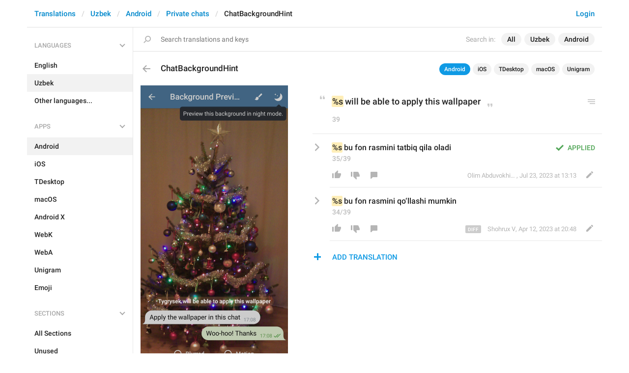

--- FILE ---
content_type: application/javascript
request_url: https://translations.telegram.org/js/tchart.min.js?30
body_size: 33933
content:
window.Graph={render:function(t,i){var s=document.createElement("div");return s.className="tchart--wrapper",t.appendChild(s),new this.units.TChart({container:s,data:i})},units:{}},(()=>{function t(t){this.composer=t.composer,this.state=t.state,this.queue={},this.queueSize=0,this.step=this.step.bind(this)}t.prototype={add:function(t){for(var i,s,e,a=0,h=+new Date,o=this.queue;a<t.length;){if(!(i=o[(s=t[a]).prop])){if(s.end==s.state[s.prop]){s.cbEnd&&s.cbEnd(s.state),a++;continue}o[s.prop]=i={lastStart:1},this.queueSize++}e=h-i.lastStart,s.duration*=this.state.speed,s.delay*=this.state.speed,i.cbEnd=s.cbEnd,i.state=s.state,i.lastStart=h,i.start=s.state[s.prop],i.end=s.end,i.startDt=h+(s.delay||0),i.endDt=i.startDt+(s.duration||0)-(s.fixed?0:Math.max(s.duration-e,0)),i.tween=s.tween||"easeInOutQuad",i.speed=s.speed,i.group=s.group,a++}this.animFrame||(this.animFrame=requestAnimationFrame(this.step))},get:function(t){return this.queue[t]},step:function(){var t,i,s,e,a,h,o,r=[],n=+new Date,d={top:!1,bottom:!1};for(t in this.queue)h=(i=this.queue[t]).endDt-i.startDt,s=i.state[t],(o=(e=n)<i.startDt)?e=i.startDt:e>i.endDt&&(e=i.endDt),(e=(e=h?(e-i.startDt)/h:o?0:1)<1?"exp"==i.tween?s+(i.end-s)*i.speed:(h=i.start,o=i.end,{linear:function(t,i,s,e){return s*t/e+i},easeInOutQuad:function(t,i,s,e){return(t/=.5*e)<1?.5*s*t*t+i:-s/2*(--t*(t-2)-1)+i}}[i.tween](e,h,o-h,1)):i.end)!=s?(i.state[t]=e,d.top=d.top||i.group.top,d.bottom=d.bottom||i.group.bottom):e==i.end&&r.push(t);for(a=0;a<r.length;)this.queue[r[a]].cbEnd&&this.queue[r[a]].cbEnd(this.queue[r[a]].state),delete this.queue[r[a]],a++;this.queueSize-=r.length,this.composer.render(d),this.queueSize?this.animFrame=requestAnimationFrame(this.step):delete this.animFrame}},window.Graph.units.TAnimator=t})(),(()=>{function t(t){(this.opts=t).additional.mini&&(this.$canvas=document.createElement("canvas"),this.ctx=this.$canvas.getContext("2d",{alpha:!0}))}var Ut=window.Graph.units;t.prototype={onResize:function(){var t,i;this.opts.additional.mini&&(t=this.opts.settings.dpi,i=this.opts.additional.mini?this.opts.state.dims.mini:this.opts.state.dims.graph,this.$canvas.width=i.w*t,this.$canvas.height=i.h*t,this.cached="")},setDarkMode:function(t){this.isDarkMode=t},render:function(){var t,i,s,e=this.opts,a=e.data.ys,h=e.state,o=e.additional.mini,C=o?h.xg1:h.x1,F=o?h.xg2:h.x2,H=e.settings,N=H["PADD"+(o?"_MINI_AREA":"")][0],r=H["PADD"+(o?"_MINI_AREA":"")][1],X=H["PADD"+(o?"_MINI_AREA":"")][2],n=H["PADD"+(o?"_MINI_AREA":"")][3],U=e.data.x,d=e.settings.dpi,l=(o?this:this.opts).ctx,p=[],c=[],m=o?h.dims.mini:h.dims.graph,g=null==h.zoomMorph?0:h.zoomMorph,u=g,Y=a.length;if(o){for(var B=[m.w,m.h,h.xg1,h.xg2,this.isDarkMode,h.zoomMode,g],x=0;x<Y;x++)B.push(h["om_"+x]),B.push(h["f_"+x]);if((B=B.join(","))==this.cached)return void this.opts.ctx.drawImage(this.$canvas,m.l*d,m.t*d);this.cached=B}i=(m.w-r-n)/(F-C),y=Math.floor(Ut.TUtils.getXIndex(U,C-n/i)),M=Math.ceil(Ut.TUtils.getXIndex(U,F+r/i)),s=(n+(o?0:m.l))*d-C*(i*=d),hBottom=(m.h-X+(o?0:m.t))*d;var v=[],G=[],O=0,W=0,V=0,j=!1;for(x=0;x<Y;x++)t=o?h["om_"+x]:h["o_"+x],j=j||h["f_"+x]<1,t<1&&0<t&&(O=t),0<t&&(v.push(x),G.push(t),1==t)&&h["e_"+x]&&(W++,V=v.length-1);var f=v.length,O=1==W?O:1,r=(o?h.y1m:h.y1,o?h.y2m:h.y2,Ut.TUtils.simplifyData("line",U,a,i,s,v,y,M,m.w-r-n)),y=r.xInd1,M=r.xInd2,_=r.x,Z=r.ys,q=!1;for(T=y;T<=M;T++){for(x=c[T]=p[T]=0;x<f;x++)c[T]+=(Z[v[x]].y[T]||0)*G[x];0==c[T]&&(q=!0)}if((q||j)&&(l.fillStyle=this.isDarkMode?"#242f3e":"#fff",l.fillRect(0,0,m.w*d,m.h*d)),0<g&&!o){1==u&&(this.savedX1=C,this.savedX2=F),K=u<1?(n=this.opts.animator.get("x1"),r=this.opts.animator.get("x2"),x1End=n?n.end:this.opts.state.x1,x2End=r?r.end:this.opts.state.x2,J=Ut.TUtils.getXIndex(U,-1==this.opts.state.zoomDir?this.savedX1:x1End,!0),Ut.TUtils.getXIndex(U,-1==this.opts.state.zoomDir?this.savedX2:x2End,!0)):(J=Ut.TUtils.getXIndex(U,C,!0),Ut.TUtils.getXIndex(U,F,!0)),K--;var J,K,Q=Math.floor(J),tt=Math.ceil(J),it=Math.floor(K),st=Math.ceil(K),et=0,at=[];for(x=0;x<f;x++){at[x]=0;for(var ht=a[v[x]].y,T=tt;T<=it;T++){var b=(ht[T]||0)*G[x];at[x]+=b,et+=b}b=(tt-J)*(ht[Q]||0)*G[x],b=(at[x]+=b,et+=b,(K-it)*(ht[st]||0)*G[x]);at[x]+=b,et+=b}var n=1==this.opts.state.zoomDir?Math.pow(Math.min(Math.max(u<.85?(u-.65)/.2:1-(u-.9)/.15,0),1),.8):this.prevElastic,ot=2*Math.PI-Math.PI/(7-u)-Math.PI/8*n,rt=ot,w=(1==this.opts.state.zoomDir?(u=Math.min(Math.max((u-.25)/.4,0),1),this.prevElastic=n):u=Math.min(Math.max(2.4*u-1.4,0),1),[]),S=H.PIE_RADIUS*(g<1?2.31:1)*d,D=d*(m.w/2+m.l),nt=d*(m.h/2+m.t+2),dt=2*Math.PI*S/d;for(x=0;x<f;x++){var lt=at[x]/et||0,pt=2*Math.PI*lt,ct=ot-pt,mt=Math.round(lt*dt*(1/13)),gt=(x==f-1&&(ct=rt-2*Math.PI),2*Math.PI*.1/dt),ut=a[v[x]];w.push({st:ot+gt,ed:ct-gt,mid:ot-pt/2-gt/2,additionalPoints:Math.max(mt,4),percentage:0==lt?0:Math.max(Math.round(100*lt),1),percentageText:0==lt?"":lt<.01?"<1%":Math.round(100*lt)+"%",ind:v[x],value:at[x],label:ut.label,color:(this.isDarkMode?ut.colors_n:ut.colors_d)[2]}),ot=ct}h.pieAngles=w}var xt=d*(m.h-N-X+(o?0:-4)),vt=(m.h-X+(o?0:m.t))*d,$=0;for(x=0;x<Y;x++)if(0<(t=o?h["om_"+x]:h["o_"+x])){var ft,yt,Mt,_t,Tt,bt,P,wt,St,Dt,$t=Z[x].y,Pt=t*xt;if(l.fillStyle=(this.isDarkMode?a[x].colors_n:a[x].colors_d)[0],l.globalAlpha=.9*h["f_"+x]+.1,l.beginPath(),0!=g&&o){var It=this.opts.data.mainPeriodLen*i;if(l.moveTo(_[M]*i+It+s,hBottom-p[M]),0<x)for(l.lineTo(_[M]*i+s,hBottom-p[M]),T=M;y+1<=T;T--)l.lineTo(_[T]*i+s,hBottom-(p[T]+u*(p[T-1]-p[T]))+0),l.lineTo(_[T-1]*i+s,hBottom-p[T-1]+0);else l.lineTo(_[y]*i+s,hBottom);if($<f-1)for(T=y;T<=M-1;T++){var Lt=vt-($t[T]*Pt/c[T]||0),I=hBottom-Lt,Lt=(T==y&&l.lineTo(_[y]*i+s,hBottom-p[y]-I),vt-($t[T+1]*Pt/c[T+1]||0)),At=hBottom-Lt,Et=p[T+1]+At;l.lineTo(_[T+1]*i+s,hBottom-(Et+u*(p[T]+I-Et))),l.lineTo(_[T+1]*i+s,hBottom-Et),T==M-1&&l.lineTo(_[M]*i+It+s,hBottom-p[M]-At),p[T]+=I}else l.lineTo(_[y]*i+s<<0,hBottom-xt<<0),l.lineTo(_[M]*i+s<<0,hBottom-xt<<0);p[M]+=At}else if(0==g){if(0<x)for(l.moveTo(_[M]*i+s<<0,hBottom-p[M]+0<<0),T=M-1;y<=T;T--)l.lineTo(_[T]*i+s<<0,hBottom-p[T]+0<<0);else l.moveTo(_[M]*i+s<<0,hBottom<<0),l.lineTo(_[y]*i+s<<0,hBottom<<0);if($<f-1||q)for(T=y;T<=M;T++){var kt,Lt=vt-($t[T]*Pt/c[T]||0),I=hBottom-Lt;xt<(kt=p[T]+I)&&(kt=xt),l.lineTo(_[T]*i+s<<0,hBottom-kt<<0),p[T]+=I}else l.lineTo(_[y]*i+s<<0,hBottom-xt<<0),l.lineTo(_[M]*i+s<<0,hBottom-xt<<0)}else{var L,A,E=function(t,i,s,e){var a=0,h=0;k&&1<W&&(a=Math.cos(w[$].mid)*k*8*d,h=-Math.sin(w[$].mid)*k*8*d),S<e&&(e=S);var o=(o=Math.atan2(nt-i,t-D))<0?2*Math.PI+o:o,i=Math.pow((nt-i)*(nt-i)+(t-D)*(t-D),.5),t=(Math.abs(s-o)>Math.PI*(1==f?1.5:1)&&(s-=2*Math.PI),s<2*-Math.PI&&(s-=2*-Math.PI),o+u*(s-o)),s=i+u*(e-i);return[D+Math.cos(t)*s+a,nt-Math.sin(t)*s+h]},zt=g<1?4:w[$].additionalPoints,Rt=!1,Ct=!1,k=h["pieInd_"+v[$]]||0;if(0==w[$].percentage&&(l.globalAlpha=0),L=E(_[M]*i+s,hBottom-p[M],w[0].st,S),l.moveTo(L[0],L[1]),0<$)for(T=M-1;y<=T;T--)(A=_[T]*i+s)==D&&(Rt=!0),L=D<=A?(R=(A-D)/(m.w*d/2),0==u&&(R=0),E(A,hBottom-p[T]+0,w[0].st,S*R)):(Rt||(Rt=!0,Xt=(D-A)/(_[T+1]*i+s-A),z=hBottom-p[T]+0,Ft=hBottom-p[T+1]+0,L=E(D,z+Xt*(Ft-z),w[$].st,0),l.lineTo(L[0],L[1])),R=(D-A)/(m.w*d/2),E(A,hBottom-p[T]+0,w[$].st,S*R)),l.lineTo(L[0],L[1]);else L=E(_[y]*i+s,hBottom,w[0].st,S),l.lineTo(L[0],L[1]);if($<f-1){for(T=0;T<=zt;T++){var Lt=vt-($t[y]*Pt/c[y]||0),I=hBottom-Lt,z=hBottom-p[y]+0,Ft=hBottom-p[y]-I;L=E(_[y]*i+s,z+T/zt*(Ft-z),w[$].st+T/zt*(w[$].ed-w[$].st),S),l.lineTo(L[0],L[1])}for(T=y;T<=M;T++){var R,Ht,Nt,Xt,Lt=vt-($t[T]*Pt/c[T]||0),I=hBottom-Lt;(A=_[T]*i+s)==D&&(Ct=!0),L=A<=D?(R=(D-A)/(m.w*d/2),E(Ht=A,Nt=hBottom-p[T]-I,w[$].ed,S*R)):(Ct||(Ct=!0,Xt=(D-Ht)/(A-Ht),z=Nt,Ft=hBottom-p[T]-I,L=E(D,z+Xt*(Ft-z),w[$].ed,0),l.lineTo(L[0],L[1])),R=(A-D)/(m.w*d/2),0==u&&(R=0),E(A,hBottom-p[T]-I,w[0].st,S*R)),l.lineTo(L[0],L[1]),p[T]+=I}A<D&&(Ct||(L=E(D,z,w[$].ed,0),l.lineTo(L[0],L[1])))}else for(T=0;T<=zt;T++)L=E((_[y]+T/zt*(_[M]-_[y]))*i+s,0,w[$].st+T/zt*(w[0].st-2*Math.PI-w[$].st),S),l.lineTo(L[0],L[1])}l.closePath(),l.fill(),!o&&0<g&&w[$].percentageText&&(wt=Math.pow(u,1==this.opts.state.zoomDir?4:20)*t*(.9*h["f_"+x]+.1),Tt=Math.max(Math.min(2*w[$].percentage,26),10),bt=2*(P=H.PIE_RADIUS)/3,ft=Math.cos(w[$].mid),yt=Math.sin(w[$].mid),Mt=w[$].percentage<e.data.pieLabelsPercentages.outboard,kt=_t=0,k&&1<W&&(_t=ft*k*8*d,kt=-yt*k*8*d),l.fillStyle="white",l.textAlign="center",l.globalAlpha=wt,w[$].percentage<e.data.pieLabelsPercentages.hoverOnly&&(l.globalAlpha=k*wt),Mt&&(bt=P+(Tt=Math.max(Tt,14))/3+13,l.fillStyle=(this.isDarkMode?a[x].colors_n:a[x].colors_d)[0],l.lineWidth=1,l.strokeStyle=(this.isDarkMode?a[x].colors_n:a[x].colors_d)[0],wt=D+_t+ft*(P-1)*d,St=nt+kt-yt*(P-1)*d,Dt=D+_t+ft*(P+6*(1-k)-1)*d,P=nt+kt-yt*(P+6*(1-k)-1)*d,l.beginPath(),l.moveTo(wt,St),l.lineTo(Dt,P),l.stroke()),St=D+_t+(wt=ft*bt*(V==$?O:1))*d+(Mt?Tt/4*w[$].percentageText.length*wt/bt*d:0),Dt=nt+kt-yt*bt*(V==$?O:1)*d,l.font="bold "+Tt*d+"px "+e.settings.FONTS,l.fillText(w[$].percentageText,St,Dt+Tt*d/2.9),l.globalAlpha=1),$++}l.globalAlpha=1,o&&this.opts.ctx.drawImage(this.$canvas,m.l*d,m.t*d)}},Ut.TAreas=t})(),(()=>{function t(t){this.opts=t,this.ctx=t.ctx,this.items={},this.setAnimation(!1),this.deleteItem=this.deleteItem.bind(this)}var E=window.Graph.units;t.prototype={onResize:function(){this.setAnimation(!1)},setDarkMode:function(t){this.isDarkMode=t},setAnimation:function(t){this.noAnimation=!t},hideItem:function(t,i){this.items[t].tp=2,this.opts.animator.add([{prop:"ox_"+t,state:this.items[t].state,end:0,duration:this.noAnimation?0:200*i,tween:"linear",group:{top:!0},cbEnd:this.deleteItem}])},deleteItem:function(t){delete this.items[t.ind]},render:function(t){var i,s=this.opts,e=s.settings.dpi,a=s.data.x,h=s.state,o=s.settings.PADD[1],r=s.settings.PADD[3],n=s.animator,d=(a.length,this.opts.state.dims.axisX),l=this.opts.state.dims.dates,p=h.zoomMode,c=null==h.zoomMorph?0:h.zoomMorph,m=D=Math.floor(E.TUtils.getXIndex(a,h.x1)),g=$=Math.ceil(E.TUtils.getXIndex(a,h.x2)),u="bar"==s.graphStyle||"step"==s.graphStyle,x=9*(h.zoomMode&&s.data.details?s.data.details:s.data).maxXTickLength,v=u?this.opts.data.mainPeriodLen:0,f=u?this.opts.data.detailPeriodLen:0,y=v+(f-v)*c,M=v*(1-c),v=(d.w-o-r)/Math.round((h.x2-h.x1+v)/this.opts.data.mainPeriodLen),f=(d.w-o-r)/Math.round((h.x2-h.x1+f)/this.opts.data.detailPeriodLen),_=v+(f-v)*c,T=Math.pow(2,Math.ceil(Math.log2(x/v))),b=Math.pow(2,Math.ceil(Math.log2(x/f))),w=(d.w-r-o)/(h.x2-h.x1+M),f=(T<1&&(T=1),b<1&&(b=1),this.ctx.font=11*e+"px "+s.settings.FONTS,this.ctx.textAlign="center",this.ctx.fillStyle=(this.isDarkMode?this.opts.data.axis_n:this.opts.data.axis_d).x,this.prevXStep?this.prevXStep>v?this.prevXStep/v:v/this.prevXStep:1),S=1/Math.pow(f,5),D=(p&&1==c&&(S/=2),this.prevXStep=v,Math.max(D-Math.ceil((r+.5*x)/_),0)),$=Math.min($+Math.ceil((o+.5*x)/_),a.length-1);p&&(M=this.opts.animator.get("x1"),f=this.opts.animator.get("x2"),m=M?M.end:this.opts.state.x1,g=f?f.end:this.opts.state.x2,m=Math.floor(E.TUtils.getXIndex(a,m)),g=Math.floor(E.TUtils.getXIndex(a,g))),p&&(v=Math.max(a[this.opts.state.detailInd1],this.opts.state.xMainMin),_=Math.min(a[this.opts.state.detailInd2],this.opts.state.xMainMax),i=Math.round((_-v)/this.opts.data.mainPeriodLen)+(u?0:1));for(var P=D;P<=$;P++){var I=P%T==0,L="m",L=(p&&(P<this.opts.state.detailInd1?I=P%T==0&&c<1:P<=this.opts.state.detailInd2?(I=Math.max(P-this.opts.state.detailInd1,0)%b==0,L="d"):I=Math.max(P-(this.opts.state.detailInd2-this.opts.state.detailInd1+1-i),0)%T==0&&c<1),a[P]+L),A=this.items[L];I?A?2==A.tp&&(A.tp=1,n.add([{prop:"ox_"+L,state:A.state,end:1,duration:this.noAnimation?0:200*S,tween:"linear",group:{top:!0}}])):((A={tp:1,xi:a[P],i:P,state:{ind:L}}).state["ox_"+L]=0,this.items[L]=A,n.add([{prop:"ox_"+L,state:A.state,end:1,duration:this.noAnimation?0:200*S,tween:"linear",group:{top:!0}}])):A&&1==A.tp&&this.hideItem(L,S),A&&0<A.state["ox_"+L]&&(I=(A.xi-h.x1+y/2)*w+r,this.ctx.globalAlpha=A.state["ox_"+L]*t,I+x/2>=d.l)&&I-x/2<=d.l+d.w&&(L=(I+d.l)*e,this.ctx.fillText(s.data.datesShort[P],L,(d.t+9)*e))}for(P in this.items)1==(A=this.items[P]).tp&&(A.xi<h.x1-r/w||A.xi>h.x2+o/w)&&this.hideItem(P,S);this.ctx.globalAlpha=1,"scatter"===s.graphStyle&&s.data.scatter&&"number"===s.data.scatter.xType||(p&&1==c&&g--,g<m&&(g=m),M=s.data.datesRange[m]==s.data.datesRange[g]?s.data.datesRange[m]:s.data.datesRange[m]+" – "+s.data.datesRange[g],f=13,d.w<375&&(f=11),this.ctx.font="bold "+f*e+"px "+s.settings.FONTS,this.ctx.textAlign="right",this.ctx.fillStyle=this.isDarkMode?"#fff":"#000",this.ctx.fillText(M,(l.l+l.w)*e,(l.t+l.h-7)*e))}},E.TAxisX=t})(),(()=>{function t(t){this.opts=t,this.ctx=t.ctx,this.uuid=1,this.items={},this.setAnimation(!1),this.setForceUpdate(!1),this.deleteItem=this.deleteItem.bind(this)}var w=window.Graph.units;t.prototype={onResize:function(){this.setAnimation(!1),this.setForceUpdate(!1)},setDarkMode:function(t){this.isDarkMode=t},setAnimation:function(t){this.noAnimation=!t},setForceUpdate:function(t){this.forceUpdate=t},deleteItem:function(t){delete this.items[t.id]},render:function(t){var i,s;this.opts.pairY?(i=this.calcAxisData("y1_0","y2_0"),(s=this.calcAxisData("y1_1","y2_1")).needAnimation&&!i.needAnimation||this.opts.state.o_0<1?this.updateAxisState("y1_1","y2_1","numRight",s,i,s):this.updateAxisState("y1_0","y2_0","numLeft",i,i,s)):(i=this.calcAxisData("y1","y2"),this.updateAxisState("y1","y2","numLeft",i,i,i)),this.renderState(t)},calcAxisData:function(t,i){var s=this.opts.state,e=this.opts.settings.PADD[0],a=this.opts.settings.PADD[2],h=(Math.floor(this.opts.settings.Y_AXIS_RANGE),!1),o=this.opts.animator.get(t),r=this.opts.animator.get(i),o=o?o.end:s[t],r=r?r.end:s[i],n=w.TUtils.niceNum((r-o)/this.opts.settings.Y_AXIS_RANGE,!0),d=s[i]-s[t],t=s[t]>o?s[t]/o:o/s[t],s=s[i]>r?s[i]/r:r/s[i],i=(this.opts.state.dims.axisYLines.h-e-a)/d,d=(this.opts.state.dims.axisYLines.h-e-a)/(r-o);return(1.05<t||1.05<s||this.forceUpdate)&&(h=!0),{needAnimation:h=this.items[0]&&h&&!this.noAnimation&&!this.animationInProgress,y1:o,y2:r,yRealStep:n,yRealStart:o,yScaleCur:i,yScaleEnd:d}},updateAxisState:function(t,i,s,e,a,h){var o,r=this.opts,n=(r.settings,r.settings.dpi,r.state),d=(r.settings.PADD[0],r.settings.PADD[2]),l=(r.settings.PADD[3],r.settings.PADD[1],r.animator),p=Math.floor(r.settings.Y_AXIS_RANGE),c=!1,m=this.opts.state.dims.axisYLines;e.needAnimation&&(this.animationInProgress=!0);for(var g=0;g<=p;g++){var u,x,v,f,y=1e12,M=Math.round((e.yRealStart+e.yRealStep*g)*y)/y,_=Math.round((a.yRealStart+a.yRealStep*g)*y)/y,y=Math.round((h.yRealStart+h.yRealStep*g)*y)/y,T=w.TUtils.getFormatter("yTickFormatter",r.data,n.zoomMorph),b=T(_,a.yRealStep),T=T(Math.max(y,0),h.yRealStep,!0);e.needAnimation?(u=m.t+m.h-d-(M-e.y1)*e.yScaleEnd,x=m.t+m.h-d-(this.items[g][s]-e.y1)*e.yScaleEnd,v=m.t+m.h-d-(M-n[t])*e.yScaleCur,f=m.t+m.h-d-(M-e.y1)*e.yScaleEnd,Math.abs(x-f)<1?this.items[g]={numLeft:_,strLeft:b,numRight:y,strRight:T,y:f}:(c=!0,this.uuid++,(o={animated:!0,strLeft:this.items[g].strLeft,strRight:this.items[g].strRight,oProp:"oyt_"+this.uuid,yProp:"yyt_"+this.uuid,state:{id:"t_"+this.uuid}}).state[o.oProp]=1,o.state[o.yProp]=u,this.items[o.state.id]=o,l.add([{prop:o.oProp,state:o.state,end:0,duration:this.noAnimation?0:200,tween:"linear",group:{top:!0}},{prop:o.yProp,state:o.state,end:x,duration:this.noAnimation?0:this.forceUpdate?333:500,fixed:!this.forceUpdate,tween:this.forceUpdate?null:"exp",speed:.18,group:{top:!0},cbEnd:this.deleteItem}]),delete this.items[g],this.uuid++,(o={animated:!0,strLeft:b,strRight:T,oProp:"oy_"+g,yProp:"yy_"+g,state:{id:g,numLeft:_,strLeft:b,numRight:y,strRight:T}}).state[o.oProp]=0,o.state[o.yProp]=v,this.items[o.state.id]=o,l.add([{prop:o.oProp,state:o.state,end:1,duration:this.noAnimation?0:200,tween:"linear",group:{top:!0}},{prop:o.yProp,state:o.state,end:f,duration:this.noAnimation?0:this.forceUpdate?333:500,fixed:!this.forceUpdate,tween:this.forceUpdate?null:"exp",speed:.18,group:{top:!0},cbEnd:function(t){this.items[t.id]={numLeft:t.numLeft,strLeft:t.strLeft,numRight:t.numRight,strRight:t.strRight,y:t["yy_"+t.id]},clearTimeout(this.animationEndTimeout),this.animationEndTimeout=setTimeout(function(){this.animationInProgress=!1}.bind(this),30)}.bind(this)}]))):this.items[g]&&this.items[g].animated?(this.items[g].numLeft=_,this.items[g].strLeft=b,this.items[g].numRight=y,this.items[g].strRight=T,this.items[g].state.numLeft=_,this.items[g].state.strLeft=b,this.items[g].state.numRight=y,this.items[g].state.strRight=T):this.items[g]={numLeft:_,strLeft:b,numRight:y,strRight:T,y:m.t+m.h-d-(M-e.y1)*e.yScaleEnd}}e.needAnimation&&!c&&(this.animationInProgress=!1),this.forceUpdate=!1},renderState:function(t){var i,s,e,a,h=this.opts.settings.dpi,o=this.opts.state.dims.axisYLeft,r=this.opts.state.dims.axisYRight,n=this.opts.state.dims.axisYLines,d=this.opts.data.ys;for(i in this.ctx.font=11*h+"px "+this.opts.settings.FONTS,this.ctx.strokeStyle=this.isDarkMode?"rgba(255, 255, 255, 0.1)":"rgba(24, 45, 59, 0.1)",this.ctx.lineWidth=+h,this.ctx.lineCap="square",this.ctx.lineJoin="square",this.items)s=(a=this.items[i]).animated?(e=a.state[a.yProp],a.state[a.oProp]):(e=a.y,1),0<=e-6&&e-16<=o.h&&(this.ctx.globalAlpha=s*(this.opts.pairY?this.opts.state.o_0:1)*t,this.ctx.textAlign="left",this.opts.pairY?this.ctx.fillStyle=(this.isDarkMode?d[0].colors_n:d[0].colors_d)[1]:this.ctx.fillStyle=(this.isDarkMode?this.opts.data.axis_n:this.opts.data.axis_d).y,this.ctx.fillText(a.strLeft,o.l*h,(e-7)*h),this.opts.pairY)&&(this.ctx.globalAlpha=s*this.opts.state.o_1*t,this.ctx.textAlign="right",this.ctx.fillStyle=(this.isDarkMode?d[1].colors_n:d[1].colors_d)[1],this.ctx.fillText(a.strRight,(r.l+r.w)*h,(e-7)*h)),0<=(e=(e<<0)-.5)&&e<=o.h&&(this.ctx.beginPath(),this.ctx.globalAlpha=s*t,this.ctx.moveTo(n.l*h,e*h),this.ctx.lineTo((n.l+n.w)*h,e*h),this.ctx.stroke());this.ctx.globalAlpha=1}},w.TAxisY=t})(),(()=>{function t(t){this.opts=t,this.filteredX1=[],this.filteredX2=[],this.filteredJ=[],this.prevY=[],this.$canvas=document.createElement("canvas"),this.ctx=this.$canvas.getContext("2d",{alpha:!1})}var q=window.Graph.units;t.prototype={onResize:function(){var t=this.opts.settings.dpi,i=this.opts.additional.mini?this.opts.state.dims.mini:this.opts.state.dims.graph;this.$canvas.width=i.w*t,this.$canvas.height=i.h*t,this.cached=""},setDarkMode:function(t){this.isDarkMode=t},render:function(){var t,i,s,e=this.opts,a=e.data.ys,h=e.state,o=e.additional.mini,r=o?h.xg1:h.x1,C=o?h.xg2:h.x2,n=e.settings,F=(this.w,this.h,n["PADD"+(o?"_MINI_BAR":"")][0]),H=n["PADD"+(o?"_MINI_BAR":"")][1],d=n["PADD"+(o?"_MINI_BAR":"")][2],n=n["PADD"+(o?"_MINI_BAR":"")][3],l=e.data.x,p=e.settings.dpi,c=this.ctx,m=o?h.dims.mini:h.dims.graph,g=h.zoomMode,u=h.detailInd1,x=h.detailInd2,v=null==h.zoomMorph?0:h.zoomMorph,f=this.filteredX1,N=this.filteredX2,X=this.filteredJ,y=this.prevY,U=a.length,M=[m.w,m.h,o?h.xg1:h.x1,o?h.xg2:h.x2,this.isDarkMode,g];for(o||(M.push(h.y1),M.push(h.y2)),R=0;R<U;R++)M.push(o?h["om_"+R]:h["o_"+R]),M.push(h["f_"+R]);if((M=M.join(","))!=this.cached||(this.opts.ctx.drawImage(this.$canvas,m.l*p,m.t*p),!o)){t=(m.w-H-n)/(C-r+this.opts.data.mainPeriodLen*(1-v)),i=Math.floor(q.TUtils.getXIndex(l,r-n/t)),s=Math.ceil(q.TUtils.getXIndex(l,C+H/t)),g&&1==v&&(i<this.opts.state.xg1Ind&&(i=this.opts.state.xg1Ind),s>this.opts.state.xg2Ind)&&(s=this.opts.state.xg2Ind-1);var _=n*p-r*(t*=p),T=(m.h-d)*p,b=this.opts.data.mainPeriodLen*t,Y=this.opts.data.detailPeriodLen*t;if(M!=this.cached){c.fillStyle=this.isDarkMode?"#242f3e":"#fff",c.fillRect(0,0,m.w*p,m.h*p);for(var w,S=0,D=i;D<=s;D++){w=g&&u<=D&&D<=x?Y:b;var B=Math.round(l[D]*t+_),G=Math.round(l[D]*t+_+w);0<G-B&&(f[S]=B,N[S]=G,X[S]=D,y[S]=0,S++)}for(R=0;R<U;R++)if(0<(k=o?h["om_"+R]:h["o_"+R])){var $=a[R].y,P=a[R].yFrom,I=o?h.y1m:h.y1,O=o?h.y2m:h.y2,L=p*(m.h-F-d)/(O-I),W=(m.h-d)*p+I*L,V=k*L;if(c.fillStyle=(this.isDarkMode?a[R].colors_n:a[R].colors_d)[0],c.globalAlpha=.9*h["f_"+R]+.1,c.beginPath(),c.moveTo(Math.round(l[s]*t+_+(1==v?Y:b)),Math.round(T)),0<R)for(D=S-1;0<=D;D--){var j=T-y[D];c.lineTo(N[D],Math.round(j)),c.lineTo(f[D],Math.round(j))}else c.lineTo(Math.round(l[i]*t+_),Math.round(T));for(D=0;D<S;D++){var A,E=X[D],j=W-(A=(A=g?u<=E&&E<=x?P[E]+v*($[E]-P[E]):$[E]+v*($[u]-$[E]):$[E])||0)*V;y[D]+=T-j,c.lineTo(f[D],Math.round(T-y[D])),c.lineTo(N[D],Math.round(T-y[D]))}c.closePath(),c.fill()}c.globalAlpha=1,this.opts.ctx.drawImage(this.$canvas,m.l*p,m.t*p)}if(-1<h.barInd&&!o){this.opts.ctx.fillStyle=this.isDarkMode?"rgba(36, 47, 62, 0.5)":"rgba(255, 255, 255, 0.5)",this.opts.ctx.globalAlpha=h.barO,this.opts.ctx.fillRect(0,0,m.w*p,m.h*p);for(var Z,k,z=0,R=0;R<U;R++)0<(k=h["o_"+R])&&($=a[R].y,P=a[R].yFrom,I=h.y1,O=h.y2,L=p*(m.h-F-d)/(O-I),W=(m.h-d)*p+I*L,V=k*L,this.opts.ctx.fillStyle=(this.isDarkMode?a[R].colors_n:a[R].colors_d)[0],this.opts.ctx.globalAlpha=.9*h["f_"+R]+.1,g?h.barInd>=u&&h.barInd<=x?(A=P[h.barInd]+v*($[h.barInd]-P[h.barInd]),w=Y):(w=b,A=$[h.barInd]+v*($[u]-$[h.barInd])):(A=$[h.barInd],w=b),Z=T-(W-(A=A||0)*V)+z,this.opts.ctx.fillRect(Math.round(l[h.barInd]*t+_),Math.round(T-z+m.t*p),Math.max(Math.round(w),1),Math.round(z)-Math.round(Z)),z=Z);c.globalAlpha=1}this.cached=M}}},q.TBars=t})(),(()=>{function t(x){this.state={},this.state.masterVisibility=1,this.state.slaveVisibility=0,this.specialZoomTransition=void 0,this.darkMode=!!document.documentElement.classList.contains("dark");var t=(!!window.ActiveXObject&&+/msie\s(\d+)/i.exec(navigator.userAgent)[1]||NaN)<11,i=-1!=navigator.userAgent.indexOf("Trident/")&&(-1!=navigator.userAgent.indexOf("rv:")||-1!=navigator.appName.indexOf("Netscape")),s=x.data.xRangeFormatter==statsFormatEmpty,t=(this.settings={isIE:t||i,isEdge:/Edge\/\d./i.test(navigator.userAgent),dpi:Math.min(window.devicePixelRatio||1,2),Y_AXIS_RANGE:5.3,PADD:[20,16,20,16],PADD_MINI:[2,0,2,0],PADD_MINI_BAR:[0,0,0,0],PADD_MINI_AREA:[0,0,0,0],Y_LABELS_WIDTH:50,X_LABELS_HEIGHT:12,DATES_HEIGHT:s?0:18,DATES_WIDTH:300,MINI_GRAPH_HEIGHT:40,MINI_GRAPH_TOP:14,MINI_GRAPH_BOTTOM:2,FADE_HEIGHT:16,PIE_RADIUS:130,FONTS:'-apple-system, BlinkMacSystemFont, "Segoe UI", Roboto, Helvetica, Arial, sans-serif'},this.data={caption:x.data.title,detailsFunc:x.data.x_on_zoom,hasDetail:!!x.data.x_on_zoom,slave:x.slave,yTickFormatter:x.data.yTickFormatter,yTooltipFormatter:x.data.yTooltipFormatter,yCustomTooltipFormatters:x.data.yCustomTooltipFormatters,yMinStep:x.data.yMinStep,xTickFormatter:x.data.xTickFormatter,xTooltipFormatter:x.data.xTooltipFormatter,xRangeFormatter:x.data.xRangeFormatter,strokeWidth:x.data.strokeWidth||"auto",hidden:x.data.hidden||[],tooltipOnHover:!!x.data.tooltipOnHover,forceLegend:x.data.forceLegend,sideLegend:x.data.sideLegend||!1,pieZoomRange:x.data.pieZoomRange||6048e5,pieLabelsPercentages:{outboard:x.data.pieLabelsPercentages&&null!=x.data.pieLabelsPercentages.outboard?x.data.pieLabelsPercentages.outboard:5,hoverOnly:x.data.pieLabelsPercentages&&null!=x.data.pieLabelsPercentages.hoverOnly?x.data.pieLabelsPercentages.hoverOnly:2},tooltipSort:x.data.tooltipSort,subchart:{show:!x.data.subchart||null==x.data.subchart.show||x.data.subchart.show,defaultZoom:x.data.subchart&&x.data.subchart.defaultZoom}},x.data.y_scaled&&(this.pairY=!0),this.graphStyle="line",this.settings),i=(x.data.columns.forEach(function(t,i){var s,e,a,h,o,r=t.shift(),n=x.data.types[r];if("x"===n&&(this.data.x=t,this.state.xCount=t.length,this.state.x1=t[.75*t.length<<0],this.state.x2=t[t.length-1],this.state.xg1=t[0],this.state.xg2=t[t.length-1],this.state.xg1Ind=0,this.state.xg2Ind=t.length-1,this.state.xMainMin=t[0],this.state.xMainMax=t[this.state.xg2Ind],this.state.xgMin=t[0],this.state.xgMax=t[this.state.xg2Ind],o=this.getDefaultZoom({x1:this.state.x1,x2:this.state.x2,xg1:this.state.xg1,xg2:this.state.xg2,default:this.data.subchart.defaultZoom}),this.state.x1=o.x1,this.state.x2=o.x2,this.data.mainPeriodLen=this.data.x[1]-this.data.x[0],this.data.detailPeriodLen=this.data.mainPeriodLen,this.data.dates=[],this.data.datesShort=[],this.data.datesRange=[],s=L.TUtils.getFormatter("xTooltipFormatter",this.data,0),e=L.TUtils.getFormatter("xTickFormatter",this.data,0),a=L.TUtils.getFormatter("xRangeFormatter",this.data,0),h=0,t.forEach(function(t,i){this.data.dates[i]=s(t,!1),this.data.datesShort[i]=e(t,!1),this.data.datesRange[i]=a(t,!1),this.data.datesShort[i].length>h&&(h=this.data.datesShort[i].length)}.bind(this)),this.data.maxXTickLength=h),"x"!==n&&(this.data.ys=this.data.ys||[],this.data.yIds=this.data.yIds||{},o=x.data.colors[r],l=x.data.yCustomTooltipFormatters?x.data.yCustomTooltipFormatters[r]:null,this.data.ys.push({colors_d:[o,o,o],colors_n:[o,o,o],label:x.data.names[r],y:t,ctf:l,tp:n,id:r}),"line"==n||"step"==n?(this.data.axis_d={x:"#8E8E93",y:"#8E8E93"},this.data.axis_n={x:"rgba(163,177,194,0.6)",y:"rgba(163,177,194,0.6)"}):(this.data.axis_d={x:"rgba(37,37,41,0.5)",y:"rgba(37,37,41,0.5)"},this.data.axis_n={x:"rgba(163,177,194,0.6)",y:"rgba(236,242,248,0.5)"}),o=this.data.ys.length-1,t=-1==this.data.hidden.indexOf(r),this.data.yIds[r]=o,this.state["e_"+o]=t,this.state["o_"+o]=t?1:0,this.state["om_"+o]=t?1:0,this.state["pieInd_"+o]=0,this.state["f_"+o]=1,this.graphStyle=n),"scatter"===this.graphStyle&&x.data.scatter&&!this._scatterPrepared){this._scatterPrepared=!0,this.data.scatter=x.data.scatter;var d,l,p=this.data.scatter,c=Number.MAX_VALUE,m=-Number.MAX_VALUE,g=!1;for(d in p.series){var u=p.series[d].points;u&&u.length&&(u.sort(function(t,i){return t.x-i.x}),u[0].x<c&&(c=u[0].x),u[u.length-1].x>m&&(m=u[u.length-1].x),p.series[d].xMin=u[0].x,p.series[d].xMax=u[u.length-1].x,g=!0)}g&&(this.state.xMainMin=c,this.state.xMainMax=m,this.state.xgMin=c,this.state.xgMax=m,this.state.xg1=c,this.state.xg2=m,l=this.getDefaultZoom({x1:c,x2:m,xg1:c,xg2:m,default:this.data.subchart.defaultZoom}),this.state.x1=l.x1,this.state.x2=l.x2,this.state.xg1Ind=0,this.state.xg2Ind=Math.max((this.data.x?this.data.x.length:1)-1,0))}}.bind(this)),L.TUtils.triggerEvent("chart-update-zoom",{x1:this.state.x1,x2:this.state.x2,target:x.container.parentElement}),this.state.activeColumnsCount=this.data.ys.length,this.updateSpeed(),"area"==this.graphStyle&&(t.Y_AXIS_RANGE=4.06,this.data.hasDetail=!0),{isReduced:!1});(i="scatter"!==this.graphStyle?this.reduceGlobalRange({}):i).isReduced&&(this.state.x1=i.x1,this.state.x2=i.x2,this.state.xg1=i.xg1,this.state.xg2=i.xg2,this.state.xg1Ind=i.xg1Ind,this.state.xg2Ind=i.xg2Ind),this.onResize=this.onResize.bind(this),this.onSwitcherChange=this.onSwitcherChange.bind(this),this.onSwitcherEnter=this.onSwitcherEnter.bind(this),this.onSwitcherLeave=this.onSwitcherLeave.bind(this),this.onHandleMove=this.onHandleMove.bind(this),this.toggleZoom=this.toggleZoom.bind(this),this.createDOM(x.container),window.addEventListener("resize",this.onResize),document.addEventListener("darkmode",function(t){this.setDarkMode(!this.darkMode)}.bind(this),!1),document.addEventListener("chart-hide-tips",function(t){t.detail.except!=this&&this.tip.toggle(!1)}.bind(this),!1),this.opts=x,this.onResize(),this.darkMode&&this.setDarkMode(this.darkMode),window.matchMedia("(-webkit-min-device-pixel-ratio: 1), (min-resolution: 96dpi)").addListener(this.onResize),window.matchMedia("(-webkit-min-device-pixel-ratio: 1.5), (min-resolution: 144dpi)").addListener(this.onResize),window.matchMedia("(-webkit-min-device-pixel-ratio: 2), (min-resolution: 192dpi)").addListener(this.onResize),window.matchMedia("(-webkit-min-device-pixel-ratio: 3), (min-resolution: 288dpi)").addListener(this.onResize)}var L=window.Graph.units;t.prototype={getScatterYMinMax:function(c,m){var t,i=Number.MAX_VALUE,s=-Number.MAX_VALUE,g=this.state,u=this.data.scatter.series,x=!1;function v(t){t<i&&(i=t),s<t&&(s=t)}function f(t,i){for(var s=0,e=t.length;s<e;){var a=s+e>>1;t[a].x<i?s=1+a:e=a}return s}return this.data.ys.forEach(function(t,i){if(g["e_"+i]){var s=u[t.id];if(s&&s.points&&s.points.length&&!(s.xMin>m||s.xMax<c))if(x=!0,s.blocks)for(var e=s.blocks.length,a=0;a<e;a++){var h=s.blocks[a];if(!(h.xMax<c)){if(m<h.xMin)break;if(c<=h.xMin&&h.xMax<=m)v(h.yMin),v(h.yMax);else for(var o=h.points,r=f(o,c);r<o.length;r++){var n=o[r].x;if(m<n)break;v(o[r].y)}}}else for(var d=s.points,l=f(d,c);l<d.length;l++){var p=d[l].x;if(m<p)break;v(d[l].y)}}}),x&&i!==Number.MAX_VALUE?{min:i-=.1*(t=0===(t=s-i)?1:t),max:s+=.1*t}:{min:0,max:10}},reduceGlobalRange:function(a){var t,s=(null==a.x1?this.state:a).x1,e=(null==a.x2?this.state:a).x2,h=(null==a.xg1?this.state:a).xg1,o=(null==a.xg2?this.state:a).xg2,r=(a.useSaved?this.data.saved:this.data).x,n=Math.floor(L.TUtils.getXIndex(r,this.state.xgMin)),d=Math.ceil(L.TUtils.getXIndex(r,this.state.xgMax)),l=d,p=n,c=this.state.zoomMode?"bar"==this.graphStyle||"step"==this.graphStyle?1:2:0;return"area"==this.graphStyle&&(c=0),this.data.ys.forEach(function(t,s){var e=a.useSaved?this.data.saved.y[s]:t.y;if(this.state["e_"+s])for(i=n;i<=d-c;i++)null!=(v=e[i])&&(l=Math.min(l,i),p=Math.max(p,i))}.bind(this)),(p=p+c==d?d-Math.max(c-1,0):p)<=l||(t=r[l],r=r[p],h==t&&o==r)?{isReduced:!1}:(r<e?(s=r-(e-s),e=r,s<t&&(s=t)):s<t&&(e=t+(e-s),s=t,r<e)&&(e=r),{isReduced:!0,x1:s,x2:e,xg1:t,xg2:r,xg1Ind:l,xg2Ind:p})},getDefaultZoom:function(t){var i;return t.default?((i={}).x1=t.default[0],i.x2=t.default[1],i.x1=Math.max(i.x1,t.xg1),i.x2=Math.min(i.x2,t.xg2),i.x2<=i.x1&&(i.x1=t.xg1,i.x2=t.xg2),i):{x1:t.x1,x2:t.x2}},updateSpeed:function(t){var i=this.state.activeColumnsCount*this.state.xCount*Math.pow((this.state.x2-this.state.x1)/(this.state.xMainMax-this.state.xMainMin),.5),i=this.state.deviceSpeed*i/16.66<<0,i=Math.max(1-.25*i,0),i=Math.pow(i,.85);return null==this.state.deviceSpeed&&(t=1),this.state.speed=null==(t=1)?i:t,this.state.speed},getYMinMax:function(t,i,h,s,a){if("area"==this.graphStyle)return{min:0,max:102};if("scatter"==this.graphStyle)return this.getScatterYMinMax(t,i);var o,r,e=this.state.dims?this.state.dims.graph.w:this.getGraphWidth(this.data.sideLegend).width,n=Number.MAX_VALUE,d=-Number.MAX_VALUE,e=(i-t)/e,l=L.TUtils.getXIndex((a?this.data.saved:this.data).x,t-e*this.settings.PADD[3]),p=L.TUtils.getXIndex((a?this.data.saved:this.data).x,i+e*this.settings.PADD[1]),c=(this.data.yMinStep,[]),m=[],g=this.settings,u=this.state,p=!a&&this.state.zoomMode?(l=Math.max(l,this.state.detailInd1),Math.min(p,this.state.detailInd2)):(l=Math.max(l,0),Math.min(p,this.data.x.length-1)),x=Math.floor(l),v=Math.ceil(l),f=Math.floor(p),y=Math.ceil(p);if("line"!=this.graphStyle&&"step"!=this.graphStyle||this.data.ys.forEach(function(t,i){var s=a?this.data.saved.y[i]:t.y,t="step"==this.graphStyle?x:v,e="step"==this.graphStyle?y:f;if(u["e_"+i]||0==i&&this.pairY){for(b=t;b<=e;b++)void 0!==(o=s[b])&&(o<n&&(n=o),d<o)&&(d=o);"line"==this.graphStyle&&(void 0!==s[x]&&void 0!==s[v]&&((r=s[x]+(l-x)*(s[v]-s[x]))<n&&(n=r),d<r)&&(d=r),void 0!==s[f])&&void 0!==s[y]&&((r=s[f]+(p-f)*(s[y]-s[f]))<n&&(n=r),d<r)&&(d=r)}this.pairY&&(t=w(n,d,i,void 0),c[i]=t.min,m[i]=t.max,n=Number.MAX_VALUE,d=-Number.MAX_VALUE)}.bind(this)),"bar"==this.graphStyle){for(var M=[],_=0;_<this.data.ys.length;_++)u["e_"+_]&&M.push(_);for(var T=M.length,b=x;b<=y;b++){for(_=yCur=0;_<T;_++)yCur+=(a?this.data.saved.y[M[_]]:this.data.ys[M[_]].y)[b]||0;yCur>d&&(d=yCur)}n=0}return this.pairY?(isNaN(c[0])&&(c[0]=c[1]),isNaN(c[1])&&(c[1]=c[0]),isNaN(m[0])&&(m[0]=m[1]),isNaN(m[1])&&(m[1]=m[0]),{min:c,max:m}):{min:(t=w(n,d)).min,max:t.max};function w(t,i,s,e){var a;return i=t==Number.MAX_VALUE?h?null==s?(t=u.y1m,u.y2m):(t=u["y1m_"+s],u["y2m_"+s]):null==s?(t=u.y1,u.y2):(t=u["y1_"+s],u["y2_"+s]):("bar"==this.graphStyle&&(t=0),t=(a=L.TUtils.roundRange(t,i,g.Y_AXIS_RANGE,e)).yMin,a.yMax),{min:t,max:i=Math.abs(t-i)<1e-10?t+1:i,range:a}}},setDarkMode:function(t){this.darkMode=t,this.graph.setDarkMode(t),this.axisY.setDarkMode(t),this.fade.setDarkMode(t),this.axisX.setDarkMode(t),this.mini.setDarkMode(t),this.handle.setDarkMode(t),this.tip.setDarkMode(t),this.switchers.setDarkMode(t),this.composer.setDarkMode(t)},getGraphWidth:function(t){var i=this.$el.getBoundingClientRect();return t?(t=this.$switchers.getBoundingClientRect(),500<=i.width-t.width?{hasSpaceForLegend:!0,width:Math.max(i.width-t.width,1)}:{hasSpaceForLegend:!1,width:i.width}):{width:i.width}},onResize:function(){var t,i,s=Math.min(window.devicePixelRatio||1,2);this.ww==window.innerWidth&&s==this.settings.dpi||(this.settings.dpi=s,this.ww=window.innerWidth,this.data.sideLegend&&(this.$switchers.classList.remove("tchart--switchers__no-space"),(s=this.getGraphWidth(!0)).hasSpaceForLegend||this.$switchers.classList.add("tchart--switchers__no-space"),this.$graph.style.width=s.width+"px"),s=this.$graph.getBoundingClientRect(),t=this.settings,i=s.height-t.DATES_HEIGHT-t.MINI_GRAPH_HEIGHT-t.MINI_GRAPH_TOP-t.MINI_GRAPH_BOTTOM,this.state.dims={composer:{w:s.width,h:s.height,l:0,t:0},graph:{w:s.width,h:i,l:0,t:t.DATES_HEIGHT},axisYLeft:{w:t.Y_LABELS_WIDTH,h:i,l:t.PADD[3],t:t.DATES_HEIGHT},axisYRight:{w:t.Y_LABELS_WIDTH,h:i,l:s.width-t.PADD[1]-t.Y_LABELS_WIDTH,t:t.DATES_HEIGHT},axisYLines:{w:s.width-t.PADD[1]-t.PADD[3],h:i,l:t.PADD[3],t:t.DATES_HEIGHT},fadeTop:{w:s.width,h:t.FADE_HEIGHT,l:0,t:t.DATES_HEIGHT},fadeBottom:{w:s.width,h:t.FADE_HEIGHT,l:0,t:t.DATES_HEIGHT+i-t.FADE_HEIGHT},axisX:{w:s.width,h:t.X_LABELS_HEIGHT,l:0,t:t.DATES_HEIGHT+i-t.X_LABELS_HEIGHT},dates:{w:t.DATES_WIDTH,h:t.DATES_HEIGHT,l:s.width-t.DATES_WIDTH-t.PADD[1],t:0},mini:{w:s.width-t.PADD[1]-t.PADD[3],h:t.MINI_GRAPH_HEIGHT,l:t.PADD[3],t:t.DATES_HEIGHT+i+t.MINI_GRAPH_TOP},handle:{w:s.width-t.PADD[1]-t.PADD[3],h:t.MINI_GRAPH_HEIGHT+2,l:t.PADD[3],t:t.DATES_HEIGHT+i+t.MINI_GRAPH_TOP-1},tip:{w:s.width,h:i,l:0,t:t.DATES_HEIGHT}},this.graph.onResize(),this.axisY.onResize(),this.fade.onResize(),this.axisX.onResize(),this.mini.onResize(),this.handle.onResize(),this.tip.onResize(),this.composer.onResize())},createDOM:function(t){var i,s,e,a=this.settings,h=(this.$el=document.createElement("div"),this.$el.className="tchart",this.data.subchart.show||this.$el.classList.add("tchart__no-subchart"),this.data.slave&&this.$el.classList.add("tchart__slave"),this.$h1=document.createElement("h1"),this.$h1.className="tchart--header",this.$h1.textContent=this.data.caption,this.$el.appendChild(this.$h1),this.$zoom=document.createElement("div"),this.$zoom.className="tchart--zoom",this.$el.appendChild(this.$zoom),document.createElement("div")),h=(this.$zoom.appendChild(h),document.createElement("span"));if(h.textContent="Zoom Out",this.$zoom.appendChild(h),this.$zoom.addEventListener("click",function(){this.toggleZoom(!1)}.bind(this)),this.$graph=document.createElement("div"),this.$graph.className="tchart--graph",this.$el.appendChild(this.$graph),this.$switchers=document.createElement("div"),this.$switchers.className="tchart--switchers",this.data.sideLegend&&this.$switchers.classList.add("tchart--switchers__side-legend"),this.$el.appendChild(this.$switchers),t.appendChild(this.$el),i=this.getYMinMax(this.state.x1,this.state.x2,!1,!0),s=this.getYMinMax(this.state.xg1,this.state.xg2,!0),this.pairY)for(e=0;e<this.data.ys.length;e++)this.state["y1_"+e]=i.min[e],this.state["y2_"+e]=i.max[e],this.state["y1m_"+e]=s.min[e],this.state["y2m_"+e]=s.max[e];else this.state.y1=i.min,this.state.y2=i.max,this.state.y1m=s.min,this.state.y2m=s.max;this.composer=new L.TComposer({$parent:this.$graph,settings:a,chart:this,state:this.state,data:this.data,graphStyle:this.graphStyle}),this.animator=new L.TAnimator({state:this.state,composer:this.composer});h={line:"TLines",step:"TLines",bar:"TBars",area:"TAreas",scatter:"TScatter"};[["graph",h[this.graphStyle],this.$graph],["axisX","TAxisX",this.$graph],["fade","TFade",this.$graph],["axisY","TAxisY",this.$graph],["tip","TTip",this.$graph,{onClick:this.toggleZoom}],["mini",h[this.graphStyle],this.$graph,{mini:!0}],["handle","THandle",this.$graph,{cb:this.onHandleMove}],["switchers","TSwitchers",this.$switchers,{onClick:this.onSwitcherChange,onLongTap:this.onSwitcherChange,onEnter:this.onSwitcherEnter,onLeave:this.onSwitcherLeave}]].forEach(function(t){this[t[0]]=new L[t[1]]({animator:this.animator,$canvas:this.composer.$canvas,ctx:this.composer.ctx,graphStyle:this.graphStyle,chart:this,pairY:this.pairY,state:this.state,data:this.data,$parent:t[2],settings:a,additional:t[3]||{}}),this[t[0]].id=t[0]}.bind(this))},onHandleMove:function(t,s,e,a){this.state.zoomMode;this.updateSpeed(),L.TUtils.triggerEvent("chart-update-zoom",{x1:t,x2:s,target:this.opts.container.parentElement});var h=[],o=this.getYMinMax(t,s,!1,!0);for(this.axisX.setAnimation("both"!=e),this.axisY.setAnimation(!0),this.axisY.setForceUpdate(!1),a&&L.TUtils.triggerEvent("chart-hide-tips",{except:null}),h.push({prop:"x1",state:this.state,end:t,fixed:!0,duration:0,group:{top:!0,bottom:!0}}),h.push({prop:"x2",state:this.state,end:s,fixed:!0,duration:0,group:{top:!0,bottom:!0}}),i=0;i<this.data.ys.length;i++)"line"!=this.graphStyle&&"step"!=this.graphStyle&&"scatter"!=this.graphStyle||h.push({prop:this.pairY?"y1_"+i:"y1",state:this.state,end:this.pairY?o.min[i]:o.min,duration:500,fixed:!0,tween:"exp",speed:.25,group:{top:!0}}),"area"!=this.graphStyle&&h.push({prop:this.pairY?"y2_"+i:"y2",state:this.state,end:this.pairY?o.max[i]:o.max,duration:500,fixed:!0,tween:"exp",speed:.25,group:{top:!0}});this.animator.add(h)},onSwitcherEnter:function(t){clearTimeout(this.switcherLeaveTimeout);var s=[];for(i=0;i<this.data.ys.length;i++)s.push({prop:"f_"+i,state:this.state,end:t==i?1:0,duration:300,tween:"exp",speed:.15,group:{top:!0,bottom:!0}}),s.push({prop:"pieInd_"+i,state:this.state,end:t==i?1:0,duration:300,tween:"exp",speed:.15,group:{top:!0,bottom:!0}});this.animator.add(s)},onSwitcherLeave:function(t){clearTimeout(this.switcherLeaveTimeout),this.switcherLeaveTimeout=setTimeout(function(){var t=[];for(i=0;i<this.data.ys.length;i++)t.push({prop:"f_"+i,state:this.state,end:1,duration:300,tween:"exp",speed:.15,group:{top:!0,bottom:!0}}),t.push({prop:"pieInd_"+i,state:this.state,end:0,duration:300,tween:"exp",speed:.15,group:{top:!0,bottom:!0}});this.animator.add(t)}.bind(this),300)},onSwitcherChange:function(t,i){var s,e,a,h,o=[],r=[],n=[];if(this.updateSpeed(),"boolean"!=typeof t)for(i=t,h=a=!0,l=0;l<this.data.ys.length;l++)h=h&&(l==i?this.state["e_"+l]:!this.state["e_"+l]);for(var d=0,l=0;l<this.data.ys.length;l++)e=l==i,n[l]=this.state["e_"+l],a?this.state["e_"+l]=e:e&&(this.state["e_"+l]=!!t),h&&a&&(this.state["e_"+l]=!0),r[l]=this.state["e_"+l],r[l]&&(d=Math.max(d,this.data.ys[l].y.length));var p={isReduced:!1},c=(p="scatter"!==this.graphStyle?this.reduceGlobalRange({}):p).isReduced?(o.push({prop:"x1",state:this.state,end:p.x1,duration:333,group:{top:!0,bottom:!0}}),o.push({prop:"x2",state:this.state,end:p.x2,duration:333,group:{top:!0,bottom:!0}}),o.push({prop:"xg1",state:this.state,end:p.xg1,duration:333,group:{top:!0,bottom:!0}}),o.push({prop:"xg2",state:this.state,end:p.xg2,duration:333,group:{top:!0,bottom:!0}}),this.state.xg1Ind=p.xg1Ind,this.state.xg2Ind=p.xg2Ind,s=this.getYMinMax(p.x1,p.x2,!1,!0),this.getYMinMax(p.xg1,p.xg2,!0)):(s=this.getYMinMax(this.state.x1,this.state.x2,!1,!0),this.getYMinMax(this.state.xg1,this.state.xg2,!0));for(L.TUtils.triggerEvent("chart-hide-tips",{except:null}),this.axisY.setForceUpdate(!0),this.axisY.setAnimation(!0),l=this.state.activeColumnsCount=0;l<r.length;l++)r[l]&&this.state.activeColumnsCount++,n[l]!=r[l]&&(o.push({prop:"o_"+l,state:this.state,end:r[l]?1:0,duration:300,group:{top:!0}}),o.push({prop:"om_"+l,state:this.state,end:r[l]?1:0,duration:"line"==this.graphStyle||"step"==this.graphStyle?166:300,delay:r[l]&&"line"==this.graphStyle||"step"==this.graphStyle?200:0,tween:"linear",group:{bottom:!0}}));for(l=0;l<(this.pairY?r.length:1);l++)"line"!=this.graphStyle&&"step"!=this.graphStyle&&"scatter"!=this.graphStyle||o.push({prop:this.pairY?"y1_"+l:"y1",state:this.state,end:this.pairY?s.min[l]:s.min,duration:this.pairY?0:333,group:{top:!0}}),"area"!=this.graphStyle&&o.push({prop:this.pairY?"y2_"+l:"y2",state:this.state,end:this.pairY?s.max[l]:s.max,duration:this.pairY?0:333,group:{top:!0}}),"line"!=this.graphStyle&&"step"!=this.graphStyle||o.push({prop:this.pairY?"y1m_"+l:"y1m",state:this.state,end:this.pairY?c.min[l]:c.min,duration:this.pairY?0:316,group:{bottom:!0}}),"area"!=this.graphStyle&&o.push({prop:this.pairY?"y2m_"+l:"y2m",state:this.state,end:this.pairY?c.max[l]:c.max,duration:this.pairY?0:316,group:{bottom:!0}});this.state.y1m_hidd=this.state.y1m,this.state.y2m_hidd=this.state.y2m,this.state.y1m_show=c.min,this.state.y2m_show=c.max,this.switchers.render(r),this.animator.add(o)},toggleSlave:function(t,i,s,e){var a=[];if(this.updateSpeed(e),this.state.zoomModeSlave!=t){if(this.state.zoomSpecialOrigin=i,t){this.state.zoomModeSlave=!0,this.switchers.switchers.forEach(function(t,i){t.classList.add("tchart--switcher__visible"),t.getElementsByTagName("span")[0].textContent=s.names[i]}),this.tip.labels.forEach(function(t,i){t.$label.textContent=s.names[i]}),this.data.x=s.x;for(var h=[],o=0;o<s.y.length;o++){this.data.ys[o].y=s.y[o];var r=-1==s.hidden.indexOf(this.data.ys[o].id);this.state["e_"+o]=r,this.state["o_"+o]=r?1:0,this.state["om_"+o]=r?1:0,h[o]=r}this.switchers.render(h);for(var e=this.data.x[0],i=this.data.x[this.data.x.length-1],n=(this.data.dates=[],this.data.datesShort=[],this.data.datesRange=[],L.TUtils.getFormatter("xTooltipFormatter",this.data,1)),d=L.TUtils.getFormatter("xTickFormatter",this.data,1),l=L.TUtils.getFormatter("xRangeFormatter",this.data,1),p=0,o=0;o<this.data.x.length;o++)this.data.dates[o]=n(this.data.x[o],!0),this.data.datesShort[o]=d(this.data.x[o],!0),this.data.datesRange[o]=l(this.data.x[o],!0),this.data.datesShort[o].length>p&&(p=this.data.datesShort[o].length);this.data.maxXTickLength=p,this.data.subchart=s.subchart,this.data.hidden=s.hidden;var c=this.getDefaultZoom({x1:e,x2:i,xg1:e,xg2:i,default:this.data.subchart.defaultZoom}),c=(this.state.x1=c.x1,this.state.x2=c.x2,this.state.xCount=this.data.x.length,this.state.xg1=e,this.state.xg2=i,this.state.xg1Ind=0,this.state.xg2Ind=this.data.x.length-1,this.state.xMainMin=e,this.state.xMainMax=i,this.state.xgMin=e,this.state.xgMax=i,this.reduceGlobalRange({})),c=(c.isReduced&&(this.state.x1=c.x1,this.state.x2=c.x2,this.state.xg1=c.xg1,this.state.xg2=c.xg2,this.state.xg1Ind=c.xg1Ind,this.state.xg2Ind=c.xg2Ind),this.getYMinMax(this.state.x1,this.state.x2,!1,!0)),e=this.getYMinMax(e,i,!0);this.state.y1=c.min,this.state.y2=c.max,this.state.y1m=e.min,this.state.y2m=e.max}else this.switchers.switchers.forEach(function(t,i){t.classList.remove("tchart--switcher__visible")});setTimeout(function(){t||(this.state.zoomModeSlave=!1)}.bind(this),470),this.state.slaveVisibility=t?0:1,a.push({prop:"slaveVisibility",state:this.state,end:t?1:0,duration:450,group:{top:!0,bottom:!0}}),this.animator.add(a)}},toggleZoomSpecial:function(t,i,s){var e,a,h,o=[];this.state.zoomModeSpecial!=t&&(e=this.updateSpeed(),t?(h=(this.state.x2-this.state.x1)/(this.state.dims.graph.w-this.settings.PADD[3]-this.settings.PADD[1]),a=this.settings.PADD[3]*h,h=this.settings.PADD[1]*h,this.state.zoomSpecialOrigin=(i-this.state.x1+a)/(this.state.x2-this.state.x1+a+h),this.state.zoomModeSpecial=!0,this.$h1.classList.add("tchart--header__hidden"),this.$zoom.classList.add("tchart--zoom__visible"),this.switchers.switchers.forEach(function(t,i){t.classList.remove("tchart--switcher__visible")}),this.slaveChart.toggleSlave(!0,this.state.zoomSpecialOrigin,s,e)):(this.$h1.classList.remove("tchart--header__hidden"),this.$zoom.classList.remove("tchart--zoom__visible"),this.switchers.switchers.forEach(function(t,i){t.classList.add("tchart--switcher__visible")}),this.slaveChart.toggleSlave(!1,this.state.zoomSpecialOrigin,null,e)),document.body.style.pointerEvents="none",setTimeout(function(){t||(this.state.zoomModeSpecial=!1),document.body.style.pointerEvents=""}.bind(this),470),this.state.masterVisibility=t?1:0,o.push({prop:"masterVisibility",state:this.state,end:t?0:1,duration:450,group:{top:!0,bottom:!0}}),this.animator.add(o))},toggleZoom:function(t,i,h){if(t&&"scatter"===this.graphStyle&&(this.specialZoomTransition=!0),h&&null==this.specialZoomTransition&&(h.columns.length!=this.data.ys.length+1&&(this.specialZoomTransition=!0),this.specialZoomTransition||h.columns.forEach(function(t,i){var s,t=t[0],e=h.types[t],a=h.names[t];null!=(i=this.data.yIds[t])?(s=this.data.ys[i].tp,i=this.data.ys[i].label,s==e&&i==a||(this.specialZoomTransition=!0)):"x"!==t&&(this.specialZoomTransition=!0)}.bind(this)),null==this.specialZoomTransition)&&(this.specialZoomTransition=!1),this.specialZoomTransition&&(this.data.master=!0,this.$el.classList.add("tchart__master"),this.slaveChart||((o=JSON.parse(JSON.stringify(h))).yTickFormatter=h.yTickFormatter,o.yTooltipFormatter=h.yTooltipFormatter,o.yCustomTooltipFormatters=h.yCustomTooltipFormatters,o.xTickFormatter=h.xTickFormatter,o.xTooltipFormatter=h.xTooltipFormatter,o.xRangeFormatter=h.xRangeFormatter,o.sideLegend=this.data.sideLegend,o.tooltipSort=(null!=h.tooltipSort?h:this.data).tooltipSort,this.slaveChart=new L.TChart({container:this.opts.container,slave:!0,data:o}),this.slaveChart.setDarkMode(this.darkMode))),h&&!h.details&&(h.details={y:[],names:[]},h.columns.forEach(function(t,i){var s=t.shift(),e=h.types[s],a=h.names[s];"x"===e?h.details.x=t:this.specialZoomTransition?(h.details.y.push(t),h.details.names.push(a)):h.details.y[this.data.yIds[s]]=t}.bind(this))),h&&(h.subchart={show:!h.subchart||null==h.subchart.show||h.subchart.show,defaultZoom:h.subchart&&h.subchart.defaultZoom},h.details.subchart=h.subchart,h.details.hidden=h.hidden||[]),this.specialZoomTransition)this.toggleZoomSpecial(t,i,h&&h.details);else{var s,e,a,o=h&&h.details,r=[];if(this.state.zoomMode!=t){if(t){if(this.state.zoomMode=!0,this.state.zoomDir=1,this.$h1.classList.add("tchart--header__hidden"),this.$zoom.classList.add("tchart--zoom__visible"),this.zoomEnterSpeed=this.updateSpeed(),h&&(this.data.details={yTickFormatter:h.yTickFormatter,yTooltipFormatter:h.yTooltipFormatter,yCustomTooltipFormatters:h.yCustomTooltipFormatters,xTickFormatter:h.xTickFormatter,xTooltipFormatter:h.xTooltipFormatter,xRangeFormatter:h.xRangeFormatter,subchart:h.subchart,hidden:h.hidden||[]}),!this.hasSavedData){for(this.data.saved={},this.data.saved.x=this.data.x.slice(),this.data.saved.dates=this.data.dates.slice(),this.data.saved.datesShort=this.data.datesShort.slice(),this.data.saved.datesRange=this.data.datesRange.slice(),this.data.saved.y=[],j=0;j<this.data.ys.length;j++)this.data.saved.y[j]=this.data.ys[j].y.slice();this.hasSavedData=!0}this.data.details&&this.data.details.subchart&&(this.data.details.subchart.show?this.$el.classList.remove("tchart__no-subchart"):this.$el.classList.add("tchart__no-subchart")),this.state.zoomSaved={x1:this.state.x1,x2:this.state.x2,xg1:this.state.xg1,xg2:this.state.xg2,xgMin:this.state.xgMin,xgMax:this.state.xgMax};var n,d,l=this.data.mainPeriodLen,p=i,c=i+l;this.data.details&&(p=(i=this.getDefaultZoom({x1:p,x2:c,xg1:o.x[0],xg2:o.x[o.x.length-1],default:this.data.details.subchart.defaultZoom})).x1,c=i.x2),"area"!=this.graphStyle?(this.data.detailPeriodLen=o.x[1]-o.x[0],n=o.x[0],d=o.x[o.x.length-1]):(this.data.detailPeriodLen=l,d=(n=p-((i=this.data.pieZoomRange)-l)/2)+i,c=p+Math.round(i/7/l)*l,n<this.data.x[0]?(d=(n=this.data.x[0])+i)>this.data.x[this.data.x.length-1]&&(d=this.data.x[this.data.x.length-1]+l):d>this.data.x[this.data.x.length-1]&&(n=(d=this.data.x[this.data.x.length-1]+l)-i)<this.data.x[0]&&(n=this.data.x[0])),n=Math.round(n/l)*l,d=Math.round(d/l)*l,"area"!=this.graphStyle&&this.insertDetails(n,d,o),this.state.xgMin=n,this.state.xgMax=d}else this.updateSpeed(this.zoomEnterSpeed/("area"==this.graphStyle?2:1)),this.$h1.classList.remove("tchart--header__hidden"),this.$zoom.classList.remove("tchart--zoom__visible"),this.data.details&&(this.data.subchart.show?this.$el.classList.remove("tchart__no-subchart"):this.$el.classList.add("tchart__no-subchart")),this.state.zoomDir=-1,p=this.state.zoomSaved.x1,c=this.state.zoomSaved.x2,n=this.state.zoomSaved.xg1,d=this.state.zoomSaved.xg2,this.state.xgMin=this.state.zoomSaved.xgMin,this.state.xgMax=this.state.zoomSaved.xgMax;this.axisY.setForceUpdate(!0),this.axisY.setAnimation(!0),this.axisX.setAnimation(!0);var m=450,g=0,i=0,l=("area"==this.graphStyle&&(m=350,t?i=.95*m:g=.95*m),{isReduced:!1});for((l="scatter"!==this.graphStyle?this.reduceGlobalRange({x1:p,x2:c,xg1:n,xg2:d,useSaved:!t}):l).isReduced&&(p=l.x1,c=l.x2,n=l.xg1,d=l.xg2),this.state.xg1Ind=Math.floor(L.TUtils.getXIndex((t?this.data:this.data.saved).x,n)),this.state.xg2Ind=Math.ceil(L.TUtils.getXIndex((t?this.data:this.data.saved).x,d)),s=this.getYMinMax(p,c,!1,!0,!t),e=this.getYMinMax(n,d,!0,!1,!t),document.body.style.pointerEvents="none",setTimeout(function(){t||(this.state.zoomMode=!1,"area"!=this.graphStyle&&this.revertDetails()),document.body.style.pointerEvents="",this.composer.render({top:!0,bottom:!0})}.bind(this),m+20+("area"==this.graphStyle?.9*m:0)),this.state.zoomMorph=t?0:1,r.push({prop:"zoomMorph",state:this.state,end:t?1:0,duration:m,delay:i,group:{top:!0,bottom:!0}}),r.push({prop:"x1",state:this.state,end:p,delay:g,duration:m,group:{top:!0,bottom:!0}}),r.push({prop:"x2",state:this.state,end:c,delay:g,duration:m,group:{top:!0,bottom:!0}}),r.push({prop:"xg1",state:this.state,end:n,delay:g,duration:m,group:{top:!0,bottom:!0}}),r.push({prop:"xg2",state:this.state,end:d,delay:g,duration:m,group:{top:!0,bottom:!0}}),a=0;a<(this.pairY?this.data.ys.length:1);a++)"line"!=this.graphStyle&&"step"!=this.graphStyle&&"scatter"!=this.graphStyle||r.push({prop:this.pairY?"y1_"+a:"y1",state:this.state,end:this.pairY?s.min[a]:s.min,delay:g,duration:m,group:{top:!0}}),"area"!=this.graphStyle&&r.push({prop:this.pairY?"y2_"+a:"y2",state:this.state,end:this.pairY?s.max[a]:s.max,delay:g,duration:m,group:{top:!0}}),"line"!=this.graphStyle&&"step"!=this.graphStyle||r.push({prop:this.pairY?"y1m_"+a:"y1m",state:this.state,end:this.pairY?e.min[a]:e.min,delay:g,duration:m,group:{bottom:!0}}),"area"!=this.graphStyle&&r.push({prop:this.pairY?"y2m_"+a:"y2m",state:this.state,end:this.pairY?e.max[a]:e.max,delay:g,duration:m,group:{bottom:!0}});this.animator.add(r)}}},insertDetails:function(t,i,s){for(var e,a,h,o,r,t=Math.ceil(L.TUtils.getXIndex(this.data.x,t)),n=Math.ceil(L.TUtils.getXIndex(this.data.x,i)),d=s.x.length-1,l=(i>this.data.x[n]&&n++,t),p=n-("bar"==this.graphStyle||"step"==this.graphStyle?1:0),c=this.data.x.length-1,m=[],g=[],u=[],x=[],v=[],f=[],y=0;y<l;y++)m[e=+y]=this.data.x[y],g[e]=this.data.dates[y],u[e]=this.data.datesShort[y],x[e]=this.data.datesRange[y];for(j=0;j<this.data.ys.length;j++)for(v[j]=v[j]||[],a=v[j],o=this.data.ys[j].y,y=0;y<l;y++)a[+y]=o[y];var M=[],_=[],T=[],b=L.TUtils.getFormatter("xTooltipFormatter",this.data,1),w=L.TUtils.getFormatter("xTickFormatter",this.data,1),S=L.TUtils.getFormatter("xRangeFormatter",this.data,1),D=0;for(y=0;y<=d;y++){m[e=+y+l]=s.x[y],g[e]=b(m[e],!0),u[e]=w(m[e],!0),x[e]=S(m[e],!0),u[e].length>D&&(D=u[e].length);var $=L.TUtils.getXIndex(this.data.x,m[e]);M[y]=$,_[y]=Math.floor($),T[y]=Math.ceil($)}for(this.data.details.maxXTickLength=D,j=0;j<this.data.ys.length;j++)for(v[j]=v[j]||[],a=v[j],o=this.data.ys[j].y,r=s.y[j],f[j]=f[j]||[],h=f[j],y=0;y<=d;y++){P="bar"==this.graphStyle?o[_[y]]||0:"step"==this.graphStyle?o[_[y]]:o[_[y]]+(M[y]-_[y])*(o[T[y]]-o[_[y]]);var P,I=r[y];"bar"!==this.graphStyle&&isNaN(P)&&!isNaN(I)&&(P=0),a[+y+l]=I,h[+y+l]=P}for(y=1+p;y<=c;y++)m[e=y-p+d+l]=this.data.x[y],g[e]=this.data.dates[y],u[e]=this.data.datesShort[y],x[e]=this.data.datesRange[y];for(j=0;j<this.data.ys.length;j++)for(v[j]=v[j]||[],a=v[j],o=this.data.ys[j].y,y=1+p;y<=c;y++)a[y-p+d+l]=o[y];for(this.state.detailInd1=l,this.state.detailInd2=+(l+d),this.data.x=m,this.data.dates=g,this.data.datesShort=u,this.data.datesRange=x,j=0;j<this.data.ys.length;j++)this.data.ys[j].y=v[j],this.data.ys[j].yFrom=f[j]},revertDetails:function(){for(this.data.x=this.data.saved.x,this.data.dates=this.data.saved.dates,this.data.datesShort=this.data.saved.datesShort,this.data.datesRange=this.data.saved.datesRange,i=0;i<this.data.ys.length;i++)this.data.ys[i].y=this.data.saved.y[i]}},L.TChart=t})(),(()=>{function t(t){this.opts=t,this.$canvas=document.createElement("canvas"),this.$canvas.className="tchart--graph-canvas",this.ctx=this.$canvas.getContext("2d"),t.$parent.appendChild(this.$canvas),this.deviceSpeed=void 0}var c=window.Graph.units;t.prototype={onResize:function(){var t=this.opts.settings.dpi,i=this.opts.state.dims.composer;this.$canvas.width=i.w*t,this.$canvas.height=i.h*t,this.render({top:!0,bottom:!0})},setDarkMode:function(t){this.isDarkMode=t,this.onResize()},render:function(t){var i,s,e;null==this.deviceSpeed&&(i=performance.now(),e=this.opts.state.x1,this.opts.state.x1=this.opts.state.xMainMin,this.renderInner(t),s=performance.now(),this.opts.state.x1=e),this.renderInner(t),null==this.deviceSpeed&&(e="line"==this.opts.graphStyle||"step"==this.opts.graphStyle?1.5:2,this.deviceSpeed=(s-i)/e/(this.opts.data.x.length*this.opts.data.ys.length),this.opts.state.deviceSpeed=this.deviceSpeed)},renderInner:function(t){var i,s,e=this.opts.state.dims,a=this.opts.state,h=this.ctx,o=this.opts.settings.dpi,r=this.opts.settings,n=r.PADD,d=null==a.zoomMorph?0:a.zoomMorph,l="area"==this.opts.graphStyle&&a.zoomMode&&d<1,p="area"==this.opts.graphStyle&&a.zoomMode&&1==d;this.opts.data.master&&(this.$canvas.style.opacity=a.masterVisibility),this.opts.data.slave&&(this.$canvas.style.opacity=a.slaveVisibility,this.opts.chart.$el.style.visibility=0<a.slaveVisibility?"visible":"hidden"),t.top&&(h.clearRect(e.dates.l*o,e.dates.t*o,e.dates.w*o,e.dates.h*o),("line"==this.opts.graphStyle||"step"==this.opts.graphStyle||"scatter"==this.opts.graphStyle||"area"==this.opts.graphStyle&&0<d||this.opts.data.slave&&a.slaveVisibility<1||this.opts.data.master&&a.masterVisibility<1)&&(p?h.clearRect(e.graph.l*o,(e.graph.t-18)*o,e.graph.w*o,(e.graph.h+30)*o):h.clearRect(e.graph.l*o,e.graph.t*o,e.graph.w*o,e.graph.h*o)),("area"==this.opts.graphStyle&&0==d||"bar"==this.opts.graphStyle)&&(h.clearRect(e.graph.l*o,e.graph.t*o,e.graph.w*o,(r.PADD[0]+4)*o),h.clearRect(e.graph.l*o,(e.graph.t+n[0])*o,n[3]*o,(e.graph.h-n[0]-n[2])*o),h.clearRect(e.graph.l*o,(e.graph.t+e.graph.h-n[2])*o,e.graph.w*o,n[2]*o),h.clearRect((e.graph.l+e.graph.w-n[1]-1)*o,(e.graph.t+n[0])*o,(n[1]+1)*o,(e.graph.h-n[0]-n[2])*o)),l||p||(h.save(),h.beginPath(),h.rect(e.graph.l*o,e.graph.t*o,e.graph.w*o,e.graph.h*o),h.clip()),this.opts.data.master&&a.masterVisibility<1&&(h.save(),i=5*(1-a.masterVisibility)+1,h.translate(e.graph.w*a.zoomSpecialOrigin*(1-i),0),h.scale(i,1)),this.opts.data.slave&&a.slaveVisibility<1&&(h.save(),i=a.slaveVisibility,h.translate(e.graph.w*a.zoomSpecialOrigin*(1-i),0),h.scale(i,1)),n=1,"area"==this.opts.graphStyle&&a.zoomMode&&(n=1-d),l&&(h.save(),i=r.PIE_RADIUS,r=e.graph.w+d*(2*i-e.graph.w),s=e.graph.h-42+d*(2*i-e.graph.h+42),c.TUtils.drawRoundedRect2(h,o,r,s,(e.graph.w-r)/2+e.graph.l,(e.graph.h-42-s)/2+e.graph.t+23,d*i),h.clip()),this.opts.chart.graph.render(),l&&h.restore(),this.opts.data.master&&a.masterVisibility<1&&h.restore(),this.opts.data.slave&&a.slaveVisibility<1&&h.restore(),this.opts.chart.axisY.render(n),this.opts.chart.fade.render(),l||p||h.restore(),this.opts.chart.axisX.render(n)),t.bottom&&(h.clearRect(e.graph.l*o,(e.handle.t-1)*o,e.graph.w*o,(e.handle.h+2)*o),r=this.opts.data.subchart.show,(r=(s=!this.opts.data.master&&!this.opts.data.slave&&this.opts.data.details&&this.opts.data.subchart.show!=this.opts.data.details.subchart.show)?r?d<1:0<d:r)&&(h.save(),c.TUtils.drawRoundedRect(h,o,e.mini.w,e.mini.h,e.mini.l,e.mini.t,7),h.clip(),this.opts.chart.mini.render(),h.restore(),this.opts.chart.handle.render()),s)&&0<d&&d<1&&(h.fillStyle=this.isDarkMode?"#242f3e":"#fff",h.globalAlpha=this.opts.data.subchart.show?d:1-d,h.fillRect(e.graph.l*o,(e.handle.t-1)*o,e.graph.w*o,(e.handle.h+2)*o),h.globalAlpha=1)}},c.TComposer=t})(),(()=>{function t(t){this.opts=t,this.onDragStart=this.onDragStart.bind(this),this.onDragMove=this.onDragMove.bind(this),this.onDragEnd=this.onDragEnd.bind(this),this.isTouch=s.TUtils.isTouchDevice(),this.skipMoveEnd=!0;var i=t.useElForMove?t.$el:window;t.$el.addEventListener(this.isTouch?"touchstart":"mousedown",this.onDragStart,{passive:!1}),i.addEventListener(this.isTouch?"touchmove":"mousemove",this.onDragMove,{passive:!1}),i.addEventListener(this.isTouch?"touchend":"mouseup",this.onDragEnd,{passive:!1})}var s=window.Graph.units;t.prototype={onDragStart:function(t){this.skipMoveEnd=!0,clearTimeout(this.pointerTimeout),this.isTouch&&1<t.touches.length||(this.scroll=void 0,this.x=(this.isTouch?t.touches[0]:t).pageX,this.y=(this.isTouch?t.touches[0]:t).pageY,this.dX=0,this.dY=0,this.pageX=this.x,this.pageY=this.y,delete this.prevDx,delete this.prevDy,this.opts.onDragStart({pageX:this.x,pageY:this.y,isTouch:this.isTouch}))||(this.skipMoveEnd=!1)},onDragMove:function(t){var i,s;this.skipMoveEnd||"v"!=this.scroll&&(i=(this.isTouch?t.touches[0]:t).pageX,s=(this.isTouch?t.touches[0]:t).pageY,this.dX=i-this.x,this.dY=s-this.y,this.pageX=i,this.pageY=s,this.isTouch&&("h"==this.scroll?this.opts.noPrevent||t.preventDefault():(5<Math.abs(this.dX)||5<Math.abs(this.dY))&&(this.scroll=Math.abs(this.dX)>Math.abs(this.dY)?"h":"v")),this.prevDx!=this.dX||this.prevDy!=this.dY)&&(this.opts.onDragMove&&this.opts.onDragMove({canceled:"v"==this.scroll,d:this.dX,pageX:this.pageX,pageY:this.pageY,isTouch:this.isTouch}),this.prevDx=this.dX,this.prevDy=this.dY)},onDragEnd:function(t){this.skipMoveEnd||(this.skipMoveEnd=!0,this.opts.onDragEnd&&this.opts.onDragEnd({isTouch:this.isTouch,e:t}))}},s.TDrag=t})(),(()=>{function t(t){this.opts=t,this.ctx=t.ctx,"area"!=this.opts.graphStyle&&(this.$fadeTop=document.createElement("canvas"),this.ctxFadeTop=this.$fadeTop.getContext("2d"),"bar"!=this.opts.graphStyle)&&(this.$fadeBottom=document.createElement("canvas"),this.ctxFadeBottom=this.$fadeBottom.getContext("2d"))}t.prototype={onResize:function(){var t,i=this.opts.settings.dpi,s=this.opts.state.dims.fadeTop,e=this.opts.state.dims.fadeBottom,a=(a=getComputedStyle(this.opts.$canvas).getPropertyValue("--tchart-fade-color"))||(this.isDarkMode?"rgba(36,47,62,1)":"rgba(255,255,255,1)");"area"!=this.opts.graphStyle&&((t=this.ctxFadeTop.createLinearGradient(0,0,0,s.h*i)).addColorStop(0,a),t.addColorStop(1,a),this.$fadeTop.width=s.w*i,this.$fadeTop.height=s.h*i,this.ctxFadeTop.fillStyle=t,this.ctxFadeTop.fillRect(0,0,s.w*i,s.h*i),"bar"!=this.opts.graphStyle)&&((t=this.ctxFadeBottom.createLinearGradient(0,0,0,e.h*i)).addColorStop(0,a),t.addColorStop(1,a),this.$fadeBottom.width=e.w*i,this.$fadeBottom.height=e.h*i,this.ctxFadeBottom.fillStyle=t,this.ctxFadeBottom.fillRect(0,0,e.w*i,e.h*i))},setDarkMode:function(t){this.isDarkMode=t,this.onResize()},render:function(){var t=this.opts.settings.dpi,i=this.opts.state.dims.fadeTop,s=this.opts.state.dims.fadeBottom;this.$fadeTop&&this.ctx.drawImage(this.$fadeTop,i.l*t,i.t*t),this.$fadeBottom&&this.ctx.drawImage(this.$fadeBottom,s.l*t,s.t*t)}},window.Graph.units.TFade=t})(),(()=>{function t(e){this.opts=e,this.ctx=e.ctx,this.isTouch=h.TUtils.isTouchDevice(),this.$canvas=e.$canvas,this.drag=new h.TDrag({$el:this.$canvas,onDragStart:function(t){this.canvasPos=h.TUtils.getElemPagePos(this.$canvas);var i=t.pageX-this.canvasPos.x,s=t.pageY-this.canvasPos.y;return this._x1=e.state.x1,this._x2=e.state.x2,this.constrainHandleSize(!1),this.tp=this.getTp(i-e.settings.PADD[3],s-(this.opts.state.dims.composer.h-e.settings.MINI_GRAPH_HEIGHT-e.settings.MINI_GRAPH_BOTTOM),t.isTouch),this.firstMove=!0,!this.tp}.bind(this),onDragMove:function(t){this.onDragMove(t.d),this.firstMove=!1}.bind(this),onDragEnd:function(t){}.bind(this)}),this.onMouseMove=this.onMouseMove.bind(this),this.onMouseLeave=this.onMouseLeave.bind(this),this.trackMouse(!0)}var h=window.Graph.units;t.prototype={getTp:function(t,i,s){var e,a=this.opts.state.dims.handle,h=this.opts.state,o=this.opts.state.zoomMode;return i<0||i>a.h?"":(i=s?.3*a.w:10,s&&i<14&&(i=14),e=(a=this.prevX1+(s?h.x1==h.xg1?-5:-15:0))+(i=s&&30<i?30:i),i=(s=this.prevX2+(s?h.x2==h.xg2?5:15:0))-i,(e=Math.abs(h.x2-h.x1-(o?this.opts.data.mainPeriodLen:this.minRange))<.01&&(h.x2==h.xg2&&(i=s+1),h.x1==h.xg1)?a-1:e)<t&&t<i?"both":a<=t&&t<=e?"start":i<=t&&t<=s?"end":"")},trackMouse:function(t){this.isTouch||(this.$canvas.addEventListener("mousemove",this.onMouseMove),this.$canvas.addEventListener("mouseleave",this.onMouseLeave))},onMouseLeave:function(){this.$canvas.classList.remove("tchart--graph-canvas__handle-pointer"),this.$canvas.classList.remove("tchart--graph-canvas__handle-grab"),this.$canvas.classList.remove("tchart--graph-canvas__handle-col-resize"),delete this.canvasPos},onMouseMove:function(t){this.canvasPos=this.canvasPos||h.TUtils.getElemPagePos(this.$canvas);var i=t.pageX-this.canvasPos.x,t=t.pageY-this.canvasPos.y,i=this.getTp(i-this.opts.settings.PADD[3],t-(this.opts.state.dims.composer.h-this.opts.settings.MINI_GRAPH_HEIGHT-this.opts.settings.MINI_GRAPH_BOTTOM),!1),t={"":"",both:this.opts.settings.isIE?"pointer":"grab",start:"col-resize",end:"col-resize"};this.onMouseLeave(),t[i]&&this.$canvas.classList.add("tchart--graph-canvas__handle-"+t[i])},onResize:function(t){this.constrainHandleSize(!0)},setDarkMode:function(t){this.isDarkMode=t},constrainHandleSize:function(t){var i=32/(this.opts.state.dims.handle.w/(this.opts.state.xg2-this.opts.state.xg1)),s=this.opts.state.x1,e=this.opts.state.x2,a=(this.opts.state.xg1,this.opts.state.xg2);e-s<(this.minRange=i)&&(a<(e=s+i)&&(s=(e=a)-i),t)&&this.opts.additional.cb(s,e,"constraint")},onDragMove:function(t){var i,s,e=this.opts.state.dims.handle,a=this.tp,h=this.opts.state,t=t/e.w*(h.xg2-h.xg1),e=this._x1,o=this._x2;"both"==a&&(s=o+t,(i=e+t)<h.xg1&&(i=h.xg1,s=h.xg1+o-e),s>h.xg2)&&(i=h.xg2-(o-e),s=h.xg2),"start"==a&&(s=h.x2,i=Math.min(Math.max(e+t,h.xg1),s-this.minRange)),"end"==a&&(i=h.x1,s=Math.max(Math.min(o+t,h.xg2),i+this.minRange)),h.x1==i&&h.x2==s||this.opts.additional.cb(i,s,a,this.firstMove)},render:function(){var t=this.opts.state.dims.handle,i=this.opts.settings.dpi,s=this.opts.state,e=1/(s.xg2-s.xg1),a=Math.round((s.x1-s.xg1)*e*t.w),s=Math.round((s.x2-s.xg1)*e*t.w),e=this.ctx;e.fillStyle=this.isDarkMode?"rgba(48, 66, 89, 0.6)":"rgba(226, 238, 249, 0.6)",h.TUtils.drawRoundedRect(e,i,a+4,t.h-2,t.l,t.t+1,[7,0,0,7]),e.fill(),h.TUtils.drawRoundedRect(e,i,t.w-s+4,t.h-2,t.l+s-4,t.t+1,[0,7,7,0]),e.fill(),this.isDarkMode||"line"==this.opts.graphStyle||"step"==this.opts.graphStyle||(e.fillStyle="#fff",h.TUtils.drawRoundedRect(e,i,12,t.h+2,t.l+a-1,t.t-1,[8,0,0,8]),e.fill(),h.TUtils.drawRoundedRect(e,i,12,t.h+2,t.l+s-11,t.t-1,[0,8,8,0]),e.fill()),e.fillStyle=this.isDarkMode?"#56626D":"#C0D1E1",h.TUtils.drawRoundedRect(e,i,10,t.h,t.l+a,t.t,[7,0,0,7]),e.fill(),h.TUtils.drawRoundedRect(e,i,10,t.h,t.l+s-10,t.t,[0,7,7,0]),e.fill(),e.fillRect((t.l+a+10)*i,t.t*i,(s-a-20)*i,i),e.fillRect((t.l+a+10)*i,(t.t+t.h-1)*i,(s-a-20)*i,i),e.strokeStyle="#fff",this.ctx.lineCap="round",this.ctx.lineJoin="round",this.ctx.lineWidth=2*i,e.beginPath(),e.moveTo((t.l+a+5)*i,(t.t+17)*i),e.lineTo((t.l+a+5)*i,(t.t+25)*i),e.moveTo((t.l+s-5)*i,(t.t+17)*i),e.lineTo((t.l+s-5)*i,(t.t+25)*i),e.stroke(),this.prevX1=a,this.prevX2=s}},h.THandle=t})(),(()=>{function t(t){this.opts=t,this.$canvas=document.createElement("canvas"),this.ctx=this.$canvas.getContext("2d",{alpha:!0})}var V=window.Graph.units;t.prototype={onResize:function(){var t=this.opts.settings.dpi,i=this.opts.additional.mini?this.opts.state.dims.mini:this.opts.state.dims.graph;this.$canvas.width=i.w*t,this.$canvas.height=i.h*t,this.cached="",this.ctx.fillStyle=this.isDarkMode?"#242f3e":"#fff",this.ctx.fillRect(0,0,i.w*t,i.h*t)},setDarkMode:function(t){this.isDarkMode=t},render:function(){var t,i,s,e,a=this.opts,h=a.data.ys,o=a.state,r=a.additional.mini,n=r||a.data.master&&o.masterVisibility<1&&0<o.masterVisibility||a.data.slave&&o.slaveVisibility<1&&0<o.slaveVisibility,d=r?o.xg1:o.x1,l=r?o.xg2:o.x2,p=a.settings,C=p["PADD"+(r?"_MINI":"")][0],F=p["PADD"+(r?"_MINI":"")][1],H=p["PADD"+(r?"_MINI":"")][2],p=p["PADD"+(r?"_MINI":"")][3],c=a.data.x,m=a.settings.dpi,g=(n?this:this.opts).ctx,u=r?o.dims.mini:o.dims.graph,x=o.zoomMode,N=o.detailInd1,X=o.detailInd2,v=null==o.zoomMorph?0:o.zoomMorph,f=h.length,y="step"==a.graphStyle,M=(u.w-F-p)/(l-d+(y?this.opts.data.mainPeriodLen*(1-v):0)),_=Math.floor(V.TUtils.getXIndex(c,d-p/M)),T=Math.ceil(V.TUtils.getXIndex(c,l+F/M)),U=(p+(n?0:u.l))*m-d*(M*=m),Y=(y&&x&&1==v&&(_<this.opts.state.xg1Ind&&(_=this.opts.state.xg1Ind),T>this.opts.state.xg2Ind)&&(T=this.opts.state.xg2Ind-1),this.opts.data.mainPeriodLen*M),B=this.opts.data.detailPeriodLen*M;if(n){var b=[u.w,u.h,r?o.xg1:o.x1,r?o.xg2:o.x2,this.isDarkMode,x];for(r||(b.push(o.y1),b.push(o.y2)),t=0;t<f;t++)b.push(r?o["om_"+t]:o["o_"+t]),b.push(o["f_"+t]);if((b=b.join(","))==this.cached)return void this.opts.ctx.drawImage(this.$canvas,u.l*m,u.t*m);this.cached=b,g.clearRect(0,0,u.w*m,u.w*m)}var l=(a.additional.mini?1:"auto"==a.data.strokeWidth?5<f?1:2:a.data.strokeWidth)*m,w=l%2==0?0:.5;for(g.lineWidth=l,g.lineCap=a.additional.mini?"square":"round",g.lineJoin=a.additional.mini?"square":"round",t=0;t<f;t++)if(i=r?o["om_"+t]:o["o_"+t],I=o["e_"+t],0<i){for(var S,D,$,P=h[t].y,G=h[t].yFrom,I=a.pairY?(s=r?o["y1m_"+t]:o["y1_"+t],r?o["y2m_"+t]:o["y2_"+t]):r?I&&i<1?(s=o.y1m_show,o.y2m_show):!I&&i<1?(s=o.y1m_hidd,o.y2m_hidd):(s=o.y1m,o.y2m):(s=o.y1,o.y2),O=m*(u.h-C-H)/(I-s),W=(u.h-H+(n?0:u.t))*m+s*O,L=(g.beginPath(),g.strokeStyle=(this.isDarkMode?h[t].colors_n:h[t].colors_d)[0],g.globalAlpha=i*(.9*o["f_"+t]+.1),Number.MAX_VALUE),A=-Number.MAX_VALUE,E=-Number.MAX_VALUE,k=!1,z=!0,R=_;R<=T;R++)e=x?N<=R&&R<=X?(S=G[R]+v*(P[R]-G[R]),B):(S=P[R]+v*(P[N]-P[R]),Y):(S=P[R],Y),isNaN(S)?z=!0:(D=c[R]*M+U<<0,yc=W-S*O<<0,E<D||y&&R==X+1?(k&&($==L?(g.moveTo(E+w,A-w),g.lineTo(E+w,L-w)):(g.moveTo(E+w,L-w),g.lineTo(E+w,A-w),$!=A&&g.moveTo(E+w,$-w)),k=!1),z&&(g.moveTo(D+w,yc-w),z=!1),A=L=yc,g.lineTo(D+w,yc-w),y&&g.lineTo((c[R]*M+e+U<<0)+w,yc-w)):(L=Math.min(L,yc),A=Math.max(A,yc),k=!0),E=D,$=yc);k&&(g.moveTo(E+w,L-w),g.lineTo(E+w,A-w)),g.stroke()}g.globalAlpha=1,n&&this.opts.ctx.drawImage(this.$canvas,u.l*m,u.t*m)}},V.TLines=t})(),(()=>{function t(r){var n,d;this.opts=r,this.isTouch=l.TUtils.isTouchDevice(),this.enabled=r.data.ys.length,1!=this.enabled||r.data.forceLegend||(r.$parent.style.display="none"),this.switchers=r.data.ys.map(function(t,s){var i,e,a,h=document.createElement("div"),o=(h.className="tchart--switcher",r.state["e_"+s]?h.classList.toggle("tchart--switcher__active"):this.enabled--,h.setAttribute("data-label",t.label),r.$parent.appendChild(h),document.createElement("span"));return o.textContent=t.label,h.appendChild(o),this.isTouch||(h.addEventListener("mouseenter",function(t){r.state["e_"+s]&&r.additional.onEnter(s)}),h.addEventListener("mouseleave",function(t){r.state["e_"+s]&&r.additional.onLeave(s)})),h.addEventListener("click",function(t){var i;d?d=!1:(i=h.classList.contains("tchart--switcher__active"))&&1==this.enabled?(h.classList.add("tchart--switcher__denied"),clearTimeout(n),n=setTimeout(function(){h.classList.remove("tchart--switcher__denied")},500)):(this.isTouch||(i?r.additional.onLeave(s):r.additional.onEnter(s)),r.additional.onClick(!i,s))}.bind(this)),this.drag=new l.TDrag({$el:h,noPrevent:!0,useElForMove:!0,onDragStart:function(t){i=t.pageX,e=t.pageY,a=setTimeout(function(){d=!0,this.isTouch||r.additional.onEnter(s),r.additional.onLongTap(s)}.bind(this),500)}.bind(this),onDragMove:function(t){(5<Math.abs(i-t.pageX)||5<Math.abs(e-t.pageY))&&clearTimeout(a)}.bind(this),onDragEnd:function(t){clearTimeout(a)}.bind(this)}),h}.bind(this)),this.updateColors()}var l=window.Graph.units;t.prototype={onResize:function(){},updateColors:function(){for(var t=this.opts.data.ys,i=0;i<this.switchers.length;i++)this.switchers[i].style.color=(this.isDarkMode?t[i].colors_n:t[i].colors_d)[1]},setDarkMode:function(t){this.isDarkMode=t,this.updateColors()},render:function(t){for(var i=this.enabled=0;i<this.switchers.length;i++)t[i]?(this.enabled++,this.switchers[i].classList.add("tchart--switcher__active")):this.switchers[i].classList.remove("tchart--switcher__active")}},l.TSwitchers=t})(),(()=>{function t(t){var i;this.opts=t,this.shown=!1,this.isTouch=S.TUtils.isTouchDevice(),this.$canvas=t.$canvas,this.cache={},this.$tip=document.createElement("div"),this.$tip.className="tchart--tip",t.$parent.appendChild(this.$tip),this.$tipDt=document.createElement("h6"),this.$tip.appendChild(this.$tipDt),this.$tipDtText=document.createTextNode(""),this.$tipDt.appendChild(this.$tipDtText),this.$tipDtText.nodeValue=".",this.$tipArrow=document.createElement("div"),this.$tipArrow.className="tchart--tip-arrow",this.$tip.appendChild(this.$tipArrow),this.$tipLoader=document.createElement("div"),this.$tipLoader.className="tchart--tip-loader",this.$tip.appendChild(this.$tipLoader),this.$tipScrollerWrapper=document.createElement("div"),this.$tipScrollerWrapper.className="tchart--tip-scroller-wrapper",this.$tip.appendChild(this.$tipScrollerWrapper),this.$tipScroller=document.createElement("div"),this.$tipScroller.className="tchart--tip-scroller",this.$tipScrollerWrapper.appendChild(this.$tipScroller),this.updateTipScrollClasses=this.updateTipScrollClasses.bind(this),this.$tipScroller.addEventListener("scroll",this.updateTipScrollClasses),this.labels=[],t.data.ys.forEach(function(t,i){this.labels.push(this.addLabel(t))}.bind(this)),"bar"==t.graphStyle&&1<t.data.ys.length&&(this.allLabel=this.addLabel({label:"All",outside:!0})),"area"==t.graphStyle&&(this.pieLabel=this.addLabel({label:"pie",outside:!0})),this.tooltipOnHover=!this.isTouch&&t.data.tooltipOnHover,this.tooltipSortOrder=!0===(i=t.data.tooltipSort)||"desc"===i?"desc":"asc"===i?"asc":null,"bar"!=t.graphStyle?(this.$line=document.createElement("div"),this.$line.className="tchart--line",t.$parent.appendChild(this.$line),this.$lineFill=document.createElement("div"),this.$line.appendChild(this.$lineFill),"area"!=t.graphStyle&&(this.points=t.data.ys.map(function(t,i){var s=document.createElement("span");return this.$line.appendChild(s),s}.bind(this)))):(t.state.barInd=-1,t.state.barO=0),this.onMouseMove=this.onMouseMove.bind(this),this.onMouseLeave=this.onMouseLeave.bind(this),this.onBodyClick=this.onBodyClick.bind(this),this.onTipClick=this.onTipClick.bind(this),this.tooltipOnHover?(this.$canvas.addEventListener("mousemove",function(t){this.canvasPos=this.canvasPos||S.TUtils.getElemPagePos(this.$canvas),this.dx=t.pageX-this.canvasPos.x,this.dy=t.pageY-this.canvasPos.y;t=this.opts.state.dims.tip;this.tp=this.getTp(this.dx,this.dy-t.t,this.isTouch),this.tp?this.shown?this.render({isMove:!0}):(delete this.prevXInd,this.toggle(!0),this.render({})):this.toggle(!1)}.bind(this)),this.$canvas.addEventListener("mouseleave",function(){delete this.canvasPos,this.toggle(!1)}.bind(this)),this.$canvas.addEventListener("click",function(t){this.shown&&this.onTipClick(t)}.bind(this)),this.$tip.style.pointerEvents="none"):(this.drag=new S.TDrag({$el:this.$canvas,onDragStart:function(t){this.canvasPos=S.TUtils.getElemPagePos(this.$canvas),this.dx=t.pageX-this.canvasPos.x,this.dy=t.pageY-this.canvasPos.y;var i=this.opts.state.dims.tip;return this.tp=this.getTp(this.dx,this.dy-i.t,t.isTouch),delete this.prevXInd,clearTimeout(this.showTimeout),this.showTimeout=setTimeout(function(){this.toggle(!!this.tp),this.tp&&this.render()}.bind(this),this.isTouch?100:30),document.body.removeEventListener("click",this.onBodyClick),!this.tp}.bind(this),onDragMove:function(t){t.canceled?(clearTimeout(this.showTimeout),this.toggle(!1)):(this.canvasPos=this.canvasPos||S.TUtils.getElemPagePos(this.$canvas),this.dx=t.pageX-this.canvasPos.x,this.dy=t.pageY-this.canvasPos.y,this.render({isMove:!0}))}.bind(this),onDragEnd:function(t){delete this.canvasPos,this.bodyTimeout=setTimeout(function(){document.body.addEventListener("click",this.onBodyClick)}.bind(this),140)}.bind(this)}),this.$tip.addEventListener("click",this.onTipClick)),this.trackMouse(!0),this.updateColors()}var S=window.Graph.units;t.prototype={onResize:function(t){var i,s=this.opts.state.dims.tip;this.$line&&(i="area"==this.opts.graphStyle?25:16,this.$line.style.top=s.t+"px",this.$line.style.height=s.h+"px",this.$lineFill.style.top=i+"px",this.$lineFill.style.bottom=this.opts.settings.PADD[2]+1+"px"),this.render()},abortDetailCallbacks:function(){this.detailCallbacks&&(this.detailCallbacks.forEach(function(t,i){t.cancelled=!0}),delete this.detailCallbacks)},onTipClick:function(t){if("scatter"===this.opts.graphStyle){var i,s=this.lastScatterPoint;if(s||null==this.dx||null==this.dy||(a=this.opts.state.dims.tip,i=this.opts.state.dims.graph,i=this.dx-i.l,a=this.dy-a.t,s=(i=this.opts.chart.graph.pickPoint(i,a))&&i.point),s&&s.href){t&&(t.stopPropagation(),t.preventDefault)&&t.preventDefault(),this.toggle(!1,!0);try{window.open(s.href,"_blank","noopener,noreferrer")}catch(t){}}}else{var e,a,h,o,r;null==this.prevXInd||!this.opts.additional.onClick||!this.opts.data.hasDetail||this.opts.state.zoomMode||this.opts.state.zoomModeSpecial||(t.stopPropagation(),this.$tip.classList.contains("tchart--tip__loading"))||(e=this.opts.data.x[this.prevXInd],this.opts.data.detailsFunc?(this.$tip.classList.remove("tchart--tip__error"),this.$tip.classList.add("tchart--tip__loading"),this.cache[e]?(this.toggle(!1,!0),this.opts.additional.onClick(!0,e,this.cache[e]),this.$tip.classList.remove("tchart--tip__loading")):(this.abortDetailCallbacks(),a=this.opts.data.detailsFunc(e),(h=this).detailCallbacks=this.detailCallbacks||[],o=function(t){o.cancelled||(h.$tip.classList.remove("tchart--tip__loading"),t&&t.columns?(h.toggle(!1,!0),h.opts.additional.onClick(!0,e,t),h.cache[e]=t):h.$tip.classList.add("tchart--tip__error"))},r=function(t){r.cancelled||(h.$tip.classList.remove("tchart--tip__loading"),"default"===t&&h.opts.additional.onClick&&h.opts.data.hasDetail&&"area"==h.opts.graphStyle?(h.toggle(!1,!0),h.opts.additional.onClick(!0,e)):(console.log("error:",t),h.$tip.classList.add("tchart--tip__error")))},this.detailCallbacks.push(o),this.detailCallbacks.push(r),a.then(o).catch(r))):(this.toggle(!1,!0),this.opts.additional.onClick(!0,e)))}},updateColors:function(){var s=this.opts.data.ys;this.labels.forEach(function(t,i){this.points&&(this.points[i].style.borderColor=(this.isDarkMode?s[i].colors_n:s[i].colors_d)[0]),t.$value.style.color=(this.isDarkMode?s[i].colors_n:s[i].colors_d)[2]}.bind(this)),this.allLabel&&(this.allLabel.$value.style.color=this.isDarkMode?"#fff":"#000"),this.$lineFill&&(this.$lineFill.style.backgroundColor=this.isDarkMode?"rgba(255, 255, 255, 0.1)":"rgba(24, 45, 59, 0.1)")},setDarkMode:function(t){this.isDarkMode=t,this.updateColors()},addLabel:function(t){var i,s,e=document.createElement("div"),a=(e.className="tchart--tip-row",t.outside?(this.$tip.appendChild(e),e.classList.add("tchart--tip-row__outside")):this.$tipScroller.appendChild(e),document.createElement("span")),h=(e.appendChild(a),document.createTextNode("")),t=(h.nodeValue=t.label,a.appendChild(h),"area"==this.opts.graphStyle&&(s=document.createElement("p"),e.appendChild(s),i=document.createTextNode(""),s.appendChild(i)),document.createElement("div")),o=(e.appendChild(t),document.createTextNode(""));return t.appendChild(o),{$row:e,$value:t,$valueText:o,$label:a,$labelText:h,$per:s,$perText:i}},getTp:function(t,i,s){var e,a,h,o;return"area"==this.opts.graphStyle&&this.opts.state.zoomMode?(e=(o=this.opts.state.dims.graph).w/2,h=o.h/2,Math.pow((h-i)*(h-i)+(t-e)*(t-e),.5)<=this.opts.settings.PIE_RADIUS?"graph":""):"scatter"==this.opts.graphStyle?(h=this.opts.state.dims.tip,t=t-(e=this.opts.state.dims.graph).l,!((a=i)<0||a>h.h)&&!(t<0||t>e.w)&&(h=this.opts.chart.graph.pickPoint(t,a),this._scatterLastPick=h,this._scatterLastPickGX=t,this._scatterLastPickGY=a,h)?"graph":""):(o=this.opts.state.dims.tip,i<0||i>o.h?"":"graph")},trackMouse:function(t,i){this.isTouch||(this.$canvas.addEventListener("mousemove",this.onMouseMove),this.$canvas.addEventListener("mouseleave",this.onMouseLeave))},onMouseLeave:function(){this.$canvas.classList.remove("tchart--graph-canvas__tip-pointer"),delete this.canvasPos},onMouseMove:function(t){this.canvasPos=this.canvasPos||S.TUtils.getElemPagePos(this.$canvas);var i=t.pageX-this.canvasPos.x,t=t.pageY-this.canvasPos.y,s=this.opts.state.dims.tip,e=this.getTp(i,t-s.t,!1);this.onMouseLeave(),"scatter"===this.opts.graphStyle?(i=i-this.opts.state.dims.graph.l,t=t-s.t,s=null,this._scatterLastPickGX===i&&this._scatterLastPickGY===t?s=this._scatterLastPick:(s=this.opts.chart.graph.pickPoint(i,t),this._scatterLastPick=s,this._scatterLastPickGX=i,this._scatterLastPickGY=t),s&&s.point&&s.point.href&&this.$canvas.classList.add("tchart--graph-canvas__tip-pointer")):e&&this.$canvas.classList.add("tchart--graph-canvas__tip-pointer")},toggle:function(t,i){var s=this.opts,e=s.state;if(t&&!this.shown&&(this.$tip.classList.add("tchart--tip__visible"),"scatter"===this.opts.graphStyle||!this.opts.data.hasDetail||this.opts.state.zoomMode||this.opts.state.zoomModeSpecial?this.$tip.classList.remove("tchart--tip__has-zoom"):this.$tip.classList.add("tchart--tip__has-zoom"),this.$tip.classList.remove("tchart--tip__shiftHide"),this.$line&&"scatter"!==this.opts.graphStyle&&this.$line.classList.add("tchart--line__visible"),S.TUtils.triggerEvent("chart-hide-tips",{except:this.opts.chart})),!t&&this.shown){if("scatter"===this.opts.graphStyle&&this.opts.chart&&this.opts.chart.graph&&this.opts.chart.graph.clearHover&&this.opts.chart.graph.clearHover(),delete this.lastCurPieItemInd,"area"==s.graphStyle&&e.zoomMode){for(var a=[],h=0;h<e.pieAngles.length;h++){var o=e.pieAngles[h];a.push({prop:"pieInd_"+o.ind,state:s.state,end:0,duration:350,tween:"exp",speed:.2,group:{top:!0}})}s.animator.add(a)}i&&(this.$tip.classList.add("tchart--tip__shiftHide"),this.lastTipTop-=12,this.lastTipLeft=this.lastTipLeft<this.opts.state.dims.tip.w/2?this.lastTipLeft-12:this.lastTipLeft+12,this.$tip.style.transform="translate("+this.lastTipLeft+"px,"+this.lastTipTop+"px)",this.$tip.style.webkitTransform="translate("+this.lastTipLeft+"px,"+this.lastTipTop+"px)"),this.$tip.classList.remove("tchart--tip__visible"),this.$line&&"scatter"!==this.opts.graphStyle&&this.$line.classList.remove("tchart--line__visible"),this.abortDetailCallbacks(),this.$tip.classList.remove("tchart--tip__error"),this.$tip.classList.remove("tchart--tip__loading"),"bar"==this.opts.graphStyle&&this.opts.animator.add([{prop:"barInd",state:this.opts.state,end:-1,duration:0,delay:150,tween:"linear",group:{top:!0}},{prop:"barO",state:this.opts.state,end:0,duration:150,tween:"exp",speed:.3,group:{top:!0}}]),document.body.removeEventListener("click",this.onBodyClick)}this.shown=t},onBodyClick:function(t){t.target!=this.$canvas&&this.toggle(!1)},renderPieTooltip:function(t){for(var i,s=this.opts,e=s.state,a=this.opts.settings,h=a.PADD[0],o=a.PADD[1],r=a.PADD[2],a=a.PADD[3],n=e.dims.graph,d=e.dims.tip,l=n.w/2,p=n.h/2,c=S.TUtils.getFormatter("yTooltipFormatter",s.data,e.zoomMorph),m=(m=Math.atan2(p-this.dy+n.t,this.dx-l))<0?2*Math.PI+m:m,g=0;g<e.pieAngles.length;g++)m<=(x=e.pieAngles[g]).st&&m>=x.ed&&(i=x),m-2*Math.PI<=x.st&&m-2*Math.PI>=x.ed&&(i=x);if(this.lastCurPieItemInd!=i.ind){for(var u=[],g=0;g<e.pieAngles.length;g++){var x=e.pieAngles[g];u.push({prop:"pieInd_"+x.ind,state:s.state,end:x==i?1:0,duration:350,tween:"exp",speed:.2,group:{top:!0}})}s.animator.add(u)}this.pieLabel.$row.style.display="block",this.labels.forEach(function(t,i){t.$row.style.display="none"}.bind(this)),this.pieLabel.$labelText.nodeValue=i.label,this.pieLabel.$valueText.nodeValue=isNaN(i.value)?"n/a":c(i.value),this.pieLabel.$value.style.color=i.color,this.$tip.classList.add("tchart--tip__piemode"),this.$line&&this.$line.classList.add("tchart--line__piemode"),this.tipH=this.$tip.offsetHeight,this.tipW=this.$tip.offsetWidth;p=this.dx-this.tipW/2,n=Math.min(this.dy-20-this.tipH,d.t+d.h-this.tipH-r);n<d.t+h&&(n=d.t+h),p=Math.min(Math.max(p,a/2),d.w-this.tipW-o/2),this.$tip.style.transform="translate("+(p<<0)+"px,"+(n<<0)+"px)",this.$tip.style.webkitTransform="translate("+(p<<0)+"px,"+(n<<0)+"px)",this.lastCurPieItemInd=i.ind,this.updateTipScrollClasses()},render:function(t){if(this.shown){var s,e,a,h=this.opts,o=h.state,i=this.opts.settings,r=i.PADD[0],n=i.PADD[1],d=i.PADD[2],i=i.PADD[3],l=0,p=this.opts.state.dims.tip,c=S.TUtils.getFormatter("yTooltipFormatter",h.data,o.zoomMorph),m=null==o.zoomMorph?0:o.zoomMorph,m=("bar"==h.graphStyle||"step"==h.graphStyle?this.opts.data.mainPeriodLen:0)*(1-m);if(t=t||{},this.abortDetailCallbacks(),this.$tip.classList.remove("tchart--tip__error"),this.$tip.classList.remove("tchart--tip__loading"),"area"==h.graphStyle&&o.zoomMode)this.renderPieTooltip(t);else if("scatter"==h.graphStyle)this.renderScatterTooltip(t);else{this.pieLabel&&(this.pieLabel.$row.style.display="none");var g=Math.max(Math.min(this.dx,p.w-1),0),g=o.x1+(o.x2-o.x1+m)*((g-i)/(p.w-n-i)),g=S.TUtils.getXIndex(h.data.x,g),u="bar"==h.graphStyle||"step"==h.graphStyle?Math.floor(g):Math.round(g);if("bar"!==h.graphStyle&&"step"!==h.graphStyle?((x=(h.data.x[u]-o.x1)/(o.x2-o.x1+m)*(p.w-i-n)+i<<0)<0&&u++,x>p.w-1&&u--):(this.opts.state.zoomMode||this.opts.state.zoomModeSpecial)&&(u<h.state.detailInd1&&u++,u>h.state.detailInd2)&&u--,"bar"==h.graphStyle&&h.animator.add([{prop:"barInd",state:h.state,end:u,duration:0,tween:"linear",group:{top:!0}},{prop:"barO",state:this.opts.state,end:1,duration:150,tween:"exp",speed:.3,group:{top:!0}}]),this.prevXInd!=u||!t.isMove){this.$tip.classList.remove("tchart--tip__piemode"),this.$line&&this.$line.classList.remove("tchart--line__piemode"),this.labels.forEach(function(t,i){var s=h.state["e_"+i]&&!isNaN(h.data.ys[i].y[u])?"block":"none";t.$row.style.display=s,this.points&&(this.points[i].style.display=s),l+="block"==s?1:0}.bind(this)),this.itemsVisible=l,this.allLabel&&(this.allLabel.$row.style.display=1<l?"block":"none"),this.itemsVisible?(this.$tip.classList.remove("tchart--tip__has_no_items"),this.$line&&this.$line.classList.remove("tchart--line__has_no_items")):(this.$tip.classList.add("tchart--tip__has_no_items"),this.$line&&this.$line.classList.add("tchart--line__has_no_items"));g=0;"step"==h.graphStyle&&(g=this.opts.state.zoomMode?h.data.detailPeriodLen:h.data.mainPeriodLen);var x=(h.data.x[u]-o.x1+g/2)/(o.x2-o.x1+m)*(p.w-i-n)+i<<0,v=(this.$line&&(this.$line.style.transform="translateX("+x+"px)"),this.$line&&(this.$line.style.webkitTransform="translateX("+x+"px)"),this.$tipDtText.nodeValue=h.data.dates[u],0);if(h.data.ys.forEach(function(t,i){h.state["e_"+i]&&!isNaN(t.y[u])&&(this.labels[i].$valueText.nodeValue=(t.ctf||c)(t.y[u]),v+=t.y[u]||0,this.points)&&(s=this.points[i],a=h.pairY?(e=o["y1_"+i],o["y2_"+i]):(e=o.y1,o.y2),i=(t.y[u]-e)/(a-e),s.style.transform="translateY("+(p.h-i*(p.h-r-d)-d<<0)+"px)",s.style.webkitTransform="translateY("+(p.h-i*(p.h-r-d)-d<<0)+"px)")}.bind(this)),this.allLabel&&(this.allLabel.$valueText.nodeValue=c(v)),this.tooltipSortOrder){for(var f=[],y=0;y<this.labels.length;y++)this.opts.state["e_"+y]&&!isNaN(this.opts.data.ys[y].y[u])&&f.push({ind:y,val:this.opts.data.ys[y].y[u]||0});var M=this.tooltipSortOrder;f.sort(function(t,i){return t.val===i.val?t.ind-i.ind:"desc"===M?i.val-t.val:t.val-i.val});for(var _=0;_<f.length;_++)this.$tipScroller.appendChild(this.labels[f[_].ind].$row);for(var T=0;T<this.labels.length;T++)this.opts.state["e_"+T]&&!isNaN(this.opts.data.ys[T].y[u])||this.$tipScroller.appendChild(this.labels[T].$row)}t.isMove||(this.maxLabelWidth=0,this.maxValueWidth=0,this.maxPercentageWidth=0,this.maxDateWidth=0,g=window.getComputedStyle(this.$tip),this.rowPaddings=parseInt(g.getPropertyValue("padding-left"),10)+parseInt(g.getPropertyValue("padding-right"),10)),"area"==h.graphStyle&&this.fillPercentages(u,v),this.labels.forEach(function(t,i){h.state["e_"+i]&&!isNaN(h.data.ys[i].y[u])&&((i=t.$label.offsetWidth)>this.maxLabelWidth&&(this.maxLabelWidth=i),(i=t.$value.offsetWidth)>this.maxValueWidth)&&(this.maxValueWidth=i)}.bind(this));m=this.rowPaddings+this.maxLabelWidth+20+this.maxValueWidth,x=(m+="area"==h.graphStyle?this.maxPercentageWidth:0,this.rowPaddings+this.$tipDt.offsetWidth+20);x>this.maxDateWidth&&(this.maxDateWidth=x),m=Math.max(m,this.maxDateWidth),this.$tip.style.width=m+"px",this.tipH=this.$tip.offsetHeight,this.tipW=this.$tip.offsetWidth}var b,w,t=this.itemsVisible<=2?"center":"side";"side"==(t="center"==t&&(b=this.dx-this.tipW/2,(w=Math.min(this.dy-20-this.tipH,p.t+p.h-this.tipH-d))<p.t+r)?"side":t)&&(b=this.dx>p.w/2?this.dx-this.tipW-20:this.dx+20,w=Math.min(Math.max(this.dy-this.tipH/2,p.t+r),p.t+p.h-this.tipH-d)),b=Math.min(Math.max(b,i/2),p.w-this.tipW-n/2),this.$tip.style.transform="translate("+(b<<0)+"px,"+(w<<0)+"px)",this.$tip.style.webkitTransform="translate("+(b<<0)+"px,"+(w<<0)+"px)",this.lastTipLeft=b<<0,this.lastTipTop=w<<0,this.prevXInd=u,this.updateTipScrollClasses()}}},renderScatterTooltip:function(t){var i=this.opts,s=this.opts.settings,e=i.state.dims.tip,a=s.PADD[0],h=s.PADD[2],o=s.PADD[3],s=s.PADD[1],r=i.state.dims.graph,r=this.dx-r.l,n=this.dy-e.t,r=i.chart.graph.pickPoint(r,n);if(r){i.chart.graph&&i.chart.graph.setHover&&i.chart.graph.setHover(r);var d=r.point,n=i.data.yIds[r.seriesId],r=i.data.ys[n],l=d.color||(this.isDarkMode?r.colors_n:r.colors_d)[2],n=(this.labels.forEach(function(t){t.$row.style.display="none"}),this.allLabel&&(this.allLabel.$row.style.display="none"),this.pieLabel&&(this.pieLabel.$row.style.display="none"),this.labels[n]),r=(n.$row.style.display="",n.$labelText.nodeValue=d.label||r.label,S.TUtils.getFormatter("yTooltipFormatter",i.data,0)),p=d.y,r=r(p="number"==typeof p&&isFinite(p)?Math.round(p):p),c=("time"===(i.data.scatter&&i.data.scatter.xType?i.data.scatter.xType:"time")?n.$valueText.nodeValue="(Y: "+r+")":(_=S.TUtils.getFormatter("xTooltipFormatter",i.data,0),"number"==typeof(p=d.x)&&isFinite(p)&&(p=Math.round(p)),p=(_||String)(p),n.$valueText.nodeValue="(X: "+p+", Y: "+r+")"),n.$value.style.color=l,this._scatterExtraRows=this._scatterExtraRows||[],function(t){var i,s,e=this._scatterExtraRows[t];return e||((e=document.createElement("div")).className="tchart--tip-row",i=document.createElement("span"),s=document.createElement("div"),e._k=i,(e._v=s).style.fontWeight="normal",e.appendChild(i),e.appendChild(s),this.$tipScroller.appendChild(e),this._scatterExtraRows[t]=e),e}.bind(this)),m=function(t,i,s){t=c(t);t.style.display="",t._k.textContent=i,t._k.style.color=this.isDarkMode?"#aaa":"#555",t._v.textContent=s,t._v.style.color=this.isDarkMode?"#fff":"#000"}.bind(this),p=i.data.scatter&&i.data.scatter.hover?i.data.scatter.hover:{},g=null!=p.maxMetaKeys?p.maxMetaKeys:12,u=null!=p.maxMetaValueLen?p.maxMetaValueLen:120,x=0;if(null!=d.sizePx&&m(x++,"Size:",String(d.sizePx)),d.meta){var v,f=0;for(v in d.meta){if(f++>=g)break;var y=d.meta[v];"object"==typeof y&&(y=JSON.stringify(y)),m(x++,v+":",y=(y=String(y)).length>u?y.substr(0,u)+"...":y)}}for(var M=x;M<this._scatterExtraRows.length;M++)this._scatterExtraRows[M].style.display="none";var _=S.TUtils.getFormatter("xTooltipFormatter",i.data,0),r=i.data.scatter&&i.data.scatter.xType?i.data.scatter.xType:"time",n=d.x,T=("time"!==r&&"number"==typeof n&&isFinite(n)&&(n=Math.round(n)),this.$tipDtText.nodeValue=_(n),this.$line&&(this.$line.style.display="none"),this.$tip.classList.add("tchart--tip__scatter"),this.$tip.style.width="auto",this.tipH=this.$tip.offsetHeight,this.tipW=this.$tip.offsetWidth,0);T=Math.max(T,this.$tipDt.scrollWidth+24);for(var b=0;b<this.$tipScroller.children.length;b++)var w=this.$tipScroller.children[b],T=Math.max(T,w.scrollWidth+24);l=Math.min(520,e.w-o-s),p=(T=Math.max(220,Math.min(T,l)),this.$tip.style.width=T+"px",this.tipH=this.$tip.offsetHeight,this.tipW=this.$tip.offsetWidth,this.dx+20),r=(this.dx>e.w/2&&(p=this.dx-this.tipW-20),this.dy-this.tipH/2-e.t),r=Math.min(Math.max(r,a),e.h-this.tipH-h),p=Math.min(Math.max(p,o/2),e.w-this.tipW-s/2);this.$tip.style.transform="translate("+(p<<0)+"px,"+(r+e.t<<0)+"px)",this.$tip.style.webkitTransform="translate("+(p<<0)+"px,"+(r+e.t<<0)+"px)",this.updateTipScrollClasses(),this.prevXInd=-999,this.lastScatterPoint=d}else i.chart.graph&&i.chart.graph.clearHover&&i.chart.graph.clearHover()},updateTipScrollClasses:function(){this.$tipScroller.scrollHeight>this.$tipScroller.offsetHeight?this.$tip.classList.add("tchart--tip__scroll"):this.$tip.classList.remove("tchart--tip__scroll"),this.$tipScroller.scrollTop<=0?this.$tip.classList.remove("tchart--tip__has_less"):this.$tip.classList.add("tchart--tip__has_less"),this.$tipScroller.scrollTop>=this.$tipScroller.scrollHeight-this.$tipScroller.offsetHeight?this.$tip.classList.remove("tchart--tip__has_more"):this.$tip.classList.add("tchart--tip__has_more")},fillPercentages:function(s,e){var a=this.opts,h=[],o=2;a.data.ys.forEach(function(t,i){a.state["e_"+i]&&(h[i]=Math.max(Math.round(100*t.y[s]/e),0),!isNaN(t.y[s])&&0!=e||(h[i]=0),100==h[i])&&(o=3)}.bind(this)),a.data.ys.forEach(function(t,i){var s;a.state["e_"+i]&&(s=8*o+17,this.labels[i].$label.style.transform="translateX("+s+"px)",this.labels[i].$label.style.webkitTransform="translateX("+s+"px)",this.labels[i].$perText.nodeValue=h[i]+"%",this.labels[i].$per.style.width=s-7+"px",s>this.maxPercentageWidth)&&(this.maxPercentageWidth=s)}.bind(this))}},S.TTip=t})(),(()=>{Math.log2=Math.log2||function(t){return Math.log(t)*Math.LOG2E},Math.log10=Math.log10||function(t){return Math.log(t)*Math.LOG10E};var s=["Jan","Feb","Mar","Apr","May","Jun","Jul","Aug","Sep","Oct","Nov","Dec"],e=["Sun","Mon","Tue","Wed","Thu","Fri","Sat"],a=["January","February","March","April","May","June","July","August","September","October","November","December"],h={simplifyData:function(t,i,s,e,a,h,o,r,n){var n=(r-o)/n,d=[],l=[];if(n<=1)return{xInd1:o,xInd2:r,x:i,ys:s};for(var p,c=0,m=-999999999,g=h.length,u=o;u<=r;u++){var x=i[u]*e+a<<0,v=m<x;for(v?(d[c]=i[u],c++):p++,j=0;j<g;j++){var f=h[j],y=(l[f]=l[f]||{y:[]},l[f].y[c-1]),M=s[f].y[u];null==y?l[f].y[c-1]=M:l[f].y[c-1]+=M,1<c&&(v&&(l[f].y[c-2]/=p),u==r)&&(l[f].y[c-1]/=p)}v&&(p=1),m=x}return{isOptimized:1<n,xInd1:o=0,xInd2:r=c-1,x:d,ys:l}},getElemPagePos:function(t){t=t.getBoundingClientRect();return{x:t.left+(window.pageXOffset||document.documentElement.scrollLeft),y:t.top+(window.pageYOffset||document.documentElement.scrollTop)}},getXIndex:function(t,i,s){var e=0,a=t.length-1;for(s||(i<t[e]?i=t[e]:i>t[a]&&(i=t[a]));1<Math.abs(e-a);){var h=Math.round((e+a)/2);i>=t[e]&&i<=t[h]?a=h:e=h}return e+(i-t[e])/(t[a]-t[e])},triggerEvent:function(t,i){"function"==typeof window.CustomEvent&&document.dispatchEvent(new CustomEvent(t,{detail:i||null}))},isTouchDevice:function(){var t=" -webkit- -moz- -o- -ms- ".split(" ");return!!("ontouchstart"in window||window.DocumentTouch&&document instanceof DocumentTouch)||(t=["(",t.join("touch-enabled),("),"heartz",")"].join(""),window.matchMedia(t).matches)},drawRoundedRect:function(t,i,s,e,a,h,o){s*=i,e*=i,a*=i,h*=i,(o="number"==typeof o?[o,o,o,o]:o)[0]*=i,o[1]*=i,o[2]*=i,o[3]*=i,t.beginPath(),t.moveTo(a+o[0],h),t.lineTo(a+s-o[1],h),t.quadraticCurveTo(a+s,h,a+s,h+o[1]),t.lineTo(a+s,h+e-o[2]),t.quadraticCurveTo(a+s,h+e,a+s-o[2],h+e),t.lineTo(a+o[3],h+e),t.quadraticCurveTo(a,h+e,a,h+e-o[3]),t.lineTo(a,h+o[0]),t.quadraticCurveTo(a,h,a+o[0],h),t.closePath()},drawRoundedRect2:function(t,i,s,e,a,h,o){a*=i,h*=i,(e*=i)<2*(o=(s*=i)<2*(o*=i)?s/2:o)&&(o=e/2),t.beginPath(),t.moveTo(a+o,h),t.arcTo(a+s,h,a+s,h+e,o),t.arcTo(a+s,h+e,a,h+e,o),t.arcTo(a,h+e,a,h,o),t.arcTo(a,h,a+s,h,o),t.closePath()},getFormatter:function(t,i,s){var e;return(e=.5<s&&i.details?i.details[t]:e)||i[t]||h[t]},xTooltipFormatter:function(t,i){t=new Date(t),t=[t.getUTCFullYear(),t.getUTCMonth(),t.getUTCDate(),t.getUTCDay(),t.getUTCHours(),t.getUTCMinutes()];return i?(t[4]<10?"0":"")+t[4]+":"+(t[5]<10?"0":"")+t[5]:e[t[3]]+", "+t[2]+" "+s[t[1]]+" "+t[0]},xTickFormatter:function(t,i){t=new Date(t),t=[t.getUTCFullYear(),t.getUTCMonth(),t.getUTCDate(),t.getUTCDay(),t.getUTCHours(),t.getUTCMinutes()];return i?(t[4]<10?"0":"")+t[4]+":"+(t[5]<10?"0":"")+t[5]:t[2]+" "+s[t[1]]},xRangeFormatter:function(t,i){t=new Date(t),t=[t.getUTCFullYear(),t.getUTCMonth(),t.getUTCDate()];return t[2]+" "+a[t[1]]+" "+t[0]},niceNum:function(t,i){var s;return 0!==t&&isFinite(t)?(s=Math.floor(Math.log10(t)),t=t/Math.pow(10,s),(i?t<1.5?1:t<2.25?2:t<4.5?4:t<7.5?5:10:t<=1?1:t<=2?2:t<=4?4:t<=5?5:10)*Math.pow(10,s)):1},niceScale:function(t,i,s){s=s||5,isFinite(t)||(t=0),(i=isFinite(i)?i:1)-t<1e-10&&(0===t?i=1:(t-=e=.1*Math.abs(t)||.1,i+=e));var e=i-t,e=this.niceNum(e/(s-1),!0),s=Math.floor(t/e)*e,t=Math.ceil(i/e)*e,i=(t<i&&(t+=e),1e12);return{min:Math.round(s*i)/i,max:t=Math.round(t*i)/i,step:Math.round(e*i)/i}},yTickFormatter:function(t,i,s){var e,a;return 0===t?"0":(a=Math.abs(t),(e=0)<i&&i<1&&(e=Math.ceil(1e-4-Math.log10(i)),e=Math.max(0,Math.min(6,e))),1e6<=a?((i=t/1e6)%1==0?i:Math.round(10*i)/10)+"M":1e3<=a?((i=t/1e3)%1==0?i:Math.round(10*i)/10)+"K":0<e?(a=Math.pow(10,e),(Math.round(t*a)/a).toFixed(e)):Math.round(t).toString())},yTooltipFormatter:function(t){return"number"!=typeof t?"string"==typeof t?t:"?":h.statsFormatKMBT(t)},statsFormatKMBT:function(t,i,s){if(0==t)return"0";null==i&&(i=h.statsChooseNumKMBT(t));t=h.statsFormatFixedKMBT(t,i);return null==s&&(s=h.statsChoosePrecision(t)),t.toFixed(s)+i},statsFormatFixedKMBT:function(t,i){switch(i){case"K":return t/1e3;case"M":return t/1e6;case"B":return t/1e9;case"T":return t/1e12}return t},statsChoosePrecision:function(t){t=Math.abs(t);return 10<t?0:1<=t?Math.abs(t-Math.floor(t))<.001?0:1:2},statsChooseNumKMBT:function(t){t=Math.abs(t);return 1e12<=t?"T":1e9<=t?"B":1e6<=t?"M":2e3<=t?"K":""},roundRange:function(t,i,s,e){return e?{yMin:t-(i-t)*((e.yMinOrig-e.yMin)/(e.yMaxOrig-e.yMinOrig)),yMax:i+(i-t)*((e.yMax-e.yMaxOrig)/(e.yMaxOrig-e.yMinOrig)),yMinOrig:t,yMaxOrig:i}:{yMin:(e=this.niceScale(t,i,Math.floor(s)+1)).min,yMax:e.max,step:e.step,yMinOrig:t,yMaxOrig:i}}};window.Graph.units.TUtils=h})(),(()=>{var t=window.Graph.units;function i(t){this.opts=t,this.ctx=t.ctx,!t.additional.mini&&t.$parent&&(this.$hoverPoint=document.createElement("div"),this.$hoverPoint.style.cssText="position:absolute;top:0;left:0;margin:0;pointer-events:none;z-index:10;border-radius:50%;display:none;will-change:transform;box-sizing:border-box;",t.$parent.appendChild(this.$hoverPoint)),this.init()}i.prototype={_getZMode:function(){var t=this.opts.data.scatter;return!t||"manual"!==t.z_mode&&"auto"!==t.z_mode?"auto":t.z_mode},_getPointZManual:function(t,i){return i&&null!=i.z&&!isNaN(i.z)?+i.z:t&&null!=t.z&&!isNaN(t.z)?+t.z:0},_getPointSizePx:function(t,i,s){s=s.size&&s.size.defaultPx?s.size.defaultPx:3,i=+(i=i&&null!=i.sizePx?i.sizePx:s);return i=!isFinite(i)||i<=0?s:i},_getPointZKey:function(t,i,s){var e=this._getZMode(),s=this._getPointSizePx(t,i,s);return{zMode:e,z:this._getPointZManual(t,i),sizePx:s}},_cmpOnTop:function(t,i){return t?i?"manual"===t.zMode?t.z!==i.z?t.z>i.z?1:-1:t.sizePx!==i.sizePx?t.sizePx<i.sizePx?1:-1:0:t.sizePx!==i.sizePx?t.sizePx<i.sizePx?1:-1:t.z!==i.z?t.z>i.z?1:-1:0:1:-1},_cmpDrawOrder:function(t,i){return"manual"===t.zMode?t.z!==i.z?t.z-i.z:t.sizePx!==i.sizePx?i.sizePx-t.sizePx:t._seq-i._seq:t.sizePx!==i.sizePx?i.sizePx-t.sizePx:t.z!==i.z?t.z-i.z:t._seq-i._seq},_resolveHoverColor:function(t,i){return i&&i.hover_color||t&&t.hover_color||"#ffd400"},_resolveBorderColor:function(t,i){var s=this.opts.data.scatter,i=i&&"border_color"in i?i.border_color:t&&"border_color"in t?t.border_color:s&&"border_color"in s?s.border_color:void 0;return null!=i&&(i=String(i))&&"none"!==i.toLowerCase()?i:null},clearHover:function(){this.$hoverPoint&&(this.$hoverPoint.style.display="none"),this._hovered=null},setHover:function(t){var i,s,e,a,h,o,r;this.$hoverPoint&&(t&&t._rendered?this._hovered!==t._rendered&&(this._hovered=t._rendered,e=t._rendered.rDev,i=(h=this.opts).settings.dpi,s=h.state.dims.graph,a=2*(e=e/i),o=h.state.dims.composer,r=(h=h.$parent.getBoundingClientRect()).width/o.w,h=h.height/o.h,o=((s.l*i|0)+t._rendered.cxDev)/i*r-e,r=((s.t*i|0)+t._rendered.cyDev)/i*h-e,this.$hoverPoint.style.width=a+"px",this.$hoverPoint.style.height=a+"px",this.$hoverPoint.style.transform="translate("+o+"px,"+r+"px)",this.$hoverPoint.style.backgroundColor=t._rendered.hoverColor||"#ffd400",this.$hoverPoint.style.display="block"):this.clearHover())},init:function(){var t=this.opts.data.scatter;if(t){for(n in t.series)if((d=t.series[n]).points&&d.points.length){d.blocks=[];for(var i=0;i<d.points.length;i+=1e3){for(var s=d.points.slice(i,i+1e3),e=Number.MAX_VALUE,a=-Number.MAX_VALUE,h=0;h<s.length;h++)s[h].y<e&&(e=s[h].y),s[h].y>a&&(a=s[h].y);d.blocks.push({xMin:s[0].x,xMax:s[s.length-1].x,yMin:e,yMax:a,points:s})}}this.miniBins={};var o=this.opts.state.xgMin,r=this.opts.state.xgMax-o;if(0<r)for(var n in t.series)for(var d=t.series[n],l=(this.miniBins[n]=new Uint16Array(300),d.points),i=0;i<l.length;i++){var p=Math.floor((l[i].x-o)/r*299);0<=p&&p<300&&this.miniBins[n][p]<65535&&this.miniBins[n][p]++}}},onResize:function(){this.lastGrid=null,this.lastGridMeta=null,this.clearHover()},setDarkMode:function(t){this.isDarkMode=t},render:function(){var t=this.opts,i=t.additional.mini,t=(i?this:t).ctx;i?this.renderMini(t):this.renderMain(t)},renderMini:function(t){var i,s=this.opts.state,e=s.dims.mini,a=this.opts.settings.dpi,h=new Float32Array(300),o=0;for(i in this.miniBins){var r=this.opts.data.yIds[i];if(null!=r){var n=s["om_"+r];if(0<n)for(var d=this.miniBins[i],l=0;l<300;l++){var p=d[l]*n;h[l]+=p,h[l]>o&&(o=h[l])}}}if(!(o<=0)){t.fillStyle=this.isDarkMode?"rgba(255, 255, 255, 0.4)":"rgba(0, 0, 0, 0.3)";for(var c=e.w*a/300,m=e.h*a,g=e.l*a,u=e.t*a,l=0;l<300;l++){var x=h[l];0<x&&t.fillRect(g+l*c,u+m-(x=x/o*m),Math.max(c,1),x)}}},renderMain:function(t){var i=this.opts,s=i.state,e=s.dims.graph,a=i.settings.dpi,h=i.data.scatter;if(h&&h.series){var o=i.settings.PADD,C=o[0],F=o[1],H=o[2],o=o[3],r=s.x1,n=s.x2,d=s.y1,l=s.y2;if(r<n&&d<l){var p,N=Math.max(e.w-o-F,1)*a/(n-r),X=Math.max(e.h-C-H,1)*a/(l-d),c=h.hover&&h.hover.gridCellPx||3,m=Math.max(1,c*a|0),c=e.w*a|0,U=e.h*a|0,Y=Math.max(1,c/m|0),B=o*a|0,G=(e.w-F)*a|0,O=C*a|0,W=(e.h-H)*a|0,V=h.hover&&h.hover.maxRenderPoints||6e4,g=Object.create(null),u=[],j=0,Z=!1;for(p in h.series){var x=i.data.yIds[p];if(null!=x){var v=s["o_"+x];if(0<v){var f=s["f_"+x];if(null==f&&(f=1),s["e_"+x]||0!==v){var y=h.series[p];if(y&&y.points&&y.points.length)for(var q=y.blocks||[{points:y.points,xMin:y.xMin,xMax:y.xMax}],J=i.data.ys[x],K=(this.isDarkMode?J.colors_n:J.colors_d)[0],M=0;M<q.length;M++){var _=q[M];if(_&&!(_.xMax<r)){if(n<_.xMin)break;for(var T=_.points,Q=((t,i)=>{for(var s=0,e=t.length;s<e;){var a=s+e>>1;t[a].x<i?s=1+a:e=a}return s})(T,r);Q<T.length;Q++){var b,w,S,tt,D,it,$,st,P,I,L=T[Q];if(L.x>n)break;L.y<d||L.y>l||(w=W-(L.y-d)*X|0,(b=B+(L.x-r)*N|0)<B)||G<b||w<O||W<w||(S=(w/m|0)*Y+(b/m|0),tt=j++,it=(D=this._getPointSizePx(y,L,h))*a/2,$=this._getPointZManual(y,L),st=this._getZMode(),I=!1,(P=g[S])?"manual"===st?$!==P.z?I=$>P.z:D!==P.sizePx&&(I=D<P.sizePx):D!==P.sizePx?I=D<P.sizePx:$!==P.z&&(I=$>P.z):I=!Z,I&&(I={_seq:tt,p:L,sid:p,seriesIndex:x,alpha:v*(.9*f+.1),fill:L.color||K,hoverColor:this._resolveHoverColor(y,L),borderColor:this._resolveBorderColor(y,L),zMode:st,z:$,sizePx:D,cxDev:b,cyDev:w,rDev:it},P?g[S]=I:(g[S]=I,u.push(S),V<=u.length&&(Z=!0))))}}}}}}}for(var A=new Array(u.length),et=0,E=0;E<u.length;E++){var at=g[u[E]];(A[E]=at)&&at.rDev>et&&(et=at.rDev)}A.sort(this._cmpDrawOrder.bind(this));for(var o=h.hover&&h.hover.pickCellPx||10,k=Math.max(1,o*a|0),ht=Math.max(1,c/k|0),ot=Object.create(null),rt=e.l*a|0,nt=e.t*a|0,dt=Math.max(1,a),lt=0;lt<A.length;lt++){var z,pt,R=A[lt];R&&(z=R.cxDev/k|0,(pt=ot[z=(R.cyDev/k|0)*ht+z])||(ot[z]=pt=[]),pt.push(R),0<R.alpha)&&(t.globalAlpha=R.alpha,t.beginPath(),t.arc(rt+R.cxDev,nt+R.cyDev,R.rDev,0,2*Math.PI),t.fillStyle=R.fill,t.fill(),R.borderColor)&&(t.lineWidth=dt,t.strokeStyle=R.borderColor,t.stroke())}t.globalAlpha=1,this.lastGrid=ot,this.lastGridMeta={cell:k,wDev:c,hDev:U,gridW:ht,maxRDev:et,hitPadDev:(h.hover&&h.hover.hitPaddingPx||3)*a}}}},pickPoint:function(t,i){if(!this.lastGrid||!this.lastGridMeta)return null;for(var s=this.opts.settings.dpi,e=this.lastGridMeta,a=t*s|0,h=i*s|0,t=e.cell,o=e.gridW||e.wDev/t|0,r=a/t|0,n=h/t|0,d=Math.max(2,Math.ceil((e.maxRDev+e.hitPadDev)/t)+1),l=null,p=1/0,c=-d;c<=d;c++){var m=n+c;if(!(m<0))for(var g=-d;g<=d;g++){var u=r+g;if(!(u<0)){var x=this.lastGrid[m*o+u];if(x)for(var v=0;v<x.length;v++){var f=x[v],y=f.cxDev-a,M=f.cyDev-h,y=y*y+M*M,M=f.rDev+e.hitPadDev;M*M<y||(!l||0<(M=this._cmpOnTop(f,l))||0===M&&y<p)&&(l=f,p=y)}}}}return l?{point:l.p,seriesId:l.sid,cx:l.cxDev/s,cy:l.cyDev/s,_rendered:l}:null}},t.TScatter=i})();